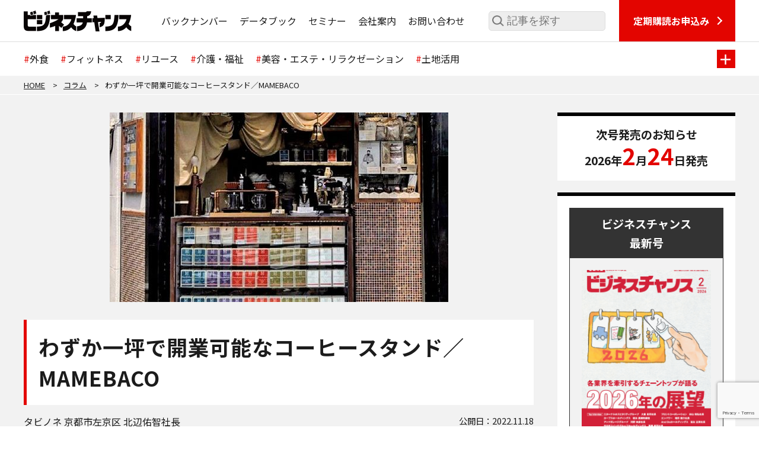

--- FILE ---
content_type: text/html; charset=UTF-8
request_url: https://www.bc01.net/post/mamebaco
body_size: 44806
content:
<!DOCTYPE html>
<html lang="ja">
<head>
<meta charset="UTF-8">
<meta name="viewport" content="width=device-width">
<meta name="format-detection" content="telephone=no" />
<link rel="shortcut icon" href="https://www.bc01.net/favicon.ico">
<link rel="apple-touch-icon" href="https://www.bc01.net/apple-touch-icon.png">
<link rel="preconnect" href="https://fonts.googleapis.com">
<link rel="preconnect" href="https://fonts.gstatic.com" crossorigin>
<link href="https://fonts.googleapis.com/css2?family=Noto+Sans+JP:wght@400;500;700;900&display=swap" rel="stylesheet"> 
<link rel="stylesheet" type="text/css" href="https://www.bc01.net/cms/wp-content/themes/bc01/assets/css/styles.css?20260201174752"  />
<script src="https://ajax.googleapis.com/ajax/libs/jquery/3.6.0/jquery.min.js"></script>
<script src="https://www.bc01.net/cms/wp-content/themes/bc01/assets/js/base.js"></script>
<script>
$(function(){
$("#tagmenuopen").click(function(){
	
	if($("#tagsubmenu").css("display")=="none"){
		$("#tagmenuopen").text("－");
	}else{
		$("#tagmenuopen").text("＋");
	}	
	
	$("#tagsubmenu").slideToggle();
});
});
</script>
<!-- Google Tag Manager -->
<script>(function(w,d,s,l,i){w[l]=w[l]||[];w[l].push({'gtm.start':
new Date().getTime(),event:'gtm.js'});var f=d.getElementsByTagName(s)[0],
j=d.createElement(s),dl=l!='dataLayer'?'&l='+l:'';j.async=true;j.src=
'https://www.googletagmanager.com/gtm.js?id='+i+dl;f.parentNode.insertBefore(j,f);
})(window,document,'script','dataLayer','GTM-WLVT4QH');</script>
<!-- End Google Tag Manager --><title>わずか一坪で開業可能なコーヒースタンド／MAMEBACO | ビジネスチャンス</title>

		<!-- All in One SEO 4.4.9.2 - aioseo.com -->
		<meta name="description" content="コーヒー豆の販売は高級住宅街との相性も抜群 コーヒー豆卸や喫茶店事業などを営むタビノネが、一坪で" />
		<meta name="robots" content="max-image-preview:large" />
		<link rel="canonical" href="https://www.bc01.net/column/mamebaco/" />
		<meta name="generator" content="All in One SEO (AIOSEO) 4.4.9.2" />
		<meta property="og:locale" content="ja_JP" />
		<meta property="og:site_name" content="ビジネスチャンス | フランチャイズ業界の専門情報誌" />
		<meta property="og:type" content="article" />
		<meta property="og:title" content="わずか一坪で開業可能なコーヒースタンド／MAMEBACO | ビジネスチャンス" />
		<meta property="og:description" content="コーヒー豆の販売は高級住宅街との相性も抜群 コーヒー豆卸や喫茶店事業などを営むタビノネが、一坪で" />
		<meta property="og:url" content="https://www.bc01.net/column/mamebaco/" />
		<meta property="article:published_time" content="2022-11-18T07:04:24+00:00" />
		<meta property="article:modified_time" content="2022-11-18T07:04:24+00:00" />
		<meta name="twitter:card" content="summary" />
		<meta name="twitter:title" content="わずか一坪で開業可能なコーヒースタンド／MAMEBACO | ビジネスチャンス" />
		<meta name="twitter:description" content="コーヒー豆の販売は高級住宅街との相性も抜群 コーヒー豆卸や喫茶店事業などを営むタビノネが、一坪で" />
		<script type="application/ld+json" class="aioseo-schema">
			{"@context":"https:\/\/schema.org","@graph":[{"@type":"BlogPosting","@id":"https:\/\/www.bc01.net\/column\/mamebaco\/#blogposting","name":"\u308f\u305a\u304b\u4e00\u576a\u3067\u958b\u696d\u53ef\u80fd\u306a\u30b3\u30fc\u30d2\u30fc\u30b9\u30bf\u30f3\u30c9\uff0fMAMEBACO | \u30d3\u30b8\u30cd\u30b9\u30c1\u30e3\u30f3\u30b9","headline":"\u308f\u305a\u304b\u4e00\u576a\u3067\u958b\u696d\u53ef\u80fd\u306a\u30b3\u30fc\u30d2\u30fc\u30b9\u30bf\u30f3\u30c9\uff0fMAMEBACO","author":{"@id":"https:\/\/www.bc01.net\/author\/bc01user\/#author"},"publisher":{"@id":"https:\/\/www.bc01.net\/#organization"},"image":{"@type":"ImageObject","url":"https:\/\/www.bc01.net\/cms\/wp-content\/uploads\/2022\/11\/mamebako-1.jpg","width":571,"height":552,"caption":"\u305f\u3070\u3053\u3092\u6a21\u3057\u305f\u30b3\u30fc\u30d2\u30fc\u8c46\u300c\u8c46\u7bb1\u300d\u3082\u8ca9\u58f2"},"datePublished":"2022-11-18T07:04:24+09:00","dateModified":"2022-11-18T07:04:24+09:00","inLanguage":"ja","mainEntityOfPage":{"@id":"https:\/\/www.bc01.net\/column\/mamebaco\/#webpage"},"isPartOf":{"@id":"https:\/\/www.bc01.net\/column\/mamebaco\/#webpage"},"articleSection":"\u30b3\u30e9\u30e0, \u30d5\u30e9\u30f3\u30c1\u30e3\u30a4\u30ba, \u6ce8\u76ee\u306e\u8a18\u4e8b, \u30b3\u30f3\u30d3\u30cb\u30fb\u5c0f\u58f2"},{"@type":"BreadcrumbList","@id":"https:\/\/www.bc01.net\/column\/mamebaco\/#breadcrumblist","itemListElement":[{"@type":"ListItem","@id":"https:\/\/www.bc01.net\/#listItem","position":1,"name":"\u5bb6","item":"https:\/\/www.bc01.net\/","nextItem":"https:\/\/www.bc01.net\/column\/#listItem"},{"@type":"ListItem","@id":"https:\/\/www.bc01.net\/column\/#listItem","position":2,"name":"\u30b3\u30e9\u30e0","item":"https:\/\/www.bc01.net\/column\/","nextItem":"https:\/\/www.bc01.net\/column\/mamebaco\/#listItem","previousItem":"https:\/\/www.bc01.net\/#listItem"},{"@type":"ListItem","@id":"https:\/\/www.bc01.net\/column\/mamebaco\/#listItem","position":3,"name":"\u308f\u305a\u304b\u4e00\u576a\u3067\u958b\u696d\u53ef\u80fd\u306a\u30b3\u30fc\u30d2\u30fc\u30b9\u30bf\u30f3\u30c9\uff0fMAMEBACO","previousItem":"https:\/\/www.bc01.net\/column\/#listItem"}]},{"@type":"Organization","@id":"https:\/\/www.bc01.net\/#organization","name":"\u30d3\u30b8\u30cd\u30b9\u30c1\u30e3\u30f3\u30b9","url":"https:\/\/www.bc01.net\/","logo":{"@type":"ImageObject","url":"https:\/\/www.bc01.net\/cms\/wp-content\/uploads\/2023\/02\/logo-b.png","@id":"https:\/\/www.bc01.net\/column\/mamebaco\/#organizationLogo","width":232,"height":112},"image":{"@id":"https:\/\/www.bc01.net\/#organizationLogo"},"contactPoint":{"@type":"ContactPoint","telephone":"+81335242060","contactType":"\u9023\u7d61\u5148"}},{"@type":"Person","@id":"https:\/\/www.bc01.net\/author\/bc01user\/#author","url":"https:\/\/www.bc01.net\/author\/bc01user\/","name":"bc01user","sameAs":["https:\/\/www.instagram.com\/fc_businesschance"]},{"@type":"WebPage","@id":"https:\/\/www.bc01.net\/column\/mamebaco\/#webpage","url":"https:\/\/www.bc01.net\/column\/mamebaco\/","name":"\u308f\u305a\u304b\u4e00\u576a\u3067\u958b\u696d\u53ef\u80fd\u306a\u30b3\u30fc\u30d2\u30fc\u30b9\u30bf\u30f3\u30c9\uff0fMAMEBACO | \u30d3\u30b8\u30cd\u30b9\u30c1\u30e3\u30f3\u30b9","description":"\u30b3\u30fc\u30d2\u30fc\u8c46\u306e\u8ca9\u58f2\u306f\u9ad8\u7d1a\u4f4f\u5b85\u8857\u3068\u306e\u76f8\u6027\u3082\u629c\u7fa4 \u30b3\u30fc\u30d2\u30fc\u8c46\u5378\u3084\u55ab\u8336\u5e97\u4e8b\u696d\u306a\u3069\u3092\u55b6\u3080\u30bf\u30d3\u30ce\u30cd\u304c\u3001\u4e00\u576a\u3067","inLanguage":"ja","isPartOf":{"@id":"https:\/\/www.bc01.net\/#website"},"breadcrumb":{"@id":"https:\/\/www.bc01.net\/column\/mamebaco\/#breadcrumblist"},"author":{"@id":"https:\/\/www.bc01.net\/author\/bc01user\/#author"},"creator":{"@id":"https:\/\/www.bc01.net\/author\/bc01user\/#author"},"image":{"@type":"ImageObject","url":"https:\/\/www.bc01.net\/cms\/wp-content\/uploads\/2022\/11\/mamebako-1.jpg","@id":"https:\/\/www.bc01.net\/column\/mamebaco\/#mainImage","width":571,"height":552,"caption":"\u305f\u3070\u3053\u3092\u6a21\u3057\u305f\u30b3\u30fc\u30d2\u30fc\u8c46\u300c\u8c46\u7bb1\u300d\u3082\u8ca9\u58f2"},"primaryImageOfPage":{"@id":"https:\/\/www.bc01.net\/column\/mamebaco\/#mainImage"},"datePublished":"2022-11-18T07:04:24+09:00","dateModified":"2022-11-18T07:04:24+09:00"},{"@type":"WebSite","@id":"https:\/\/www.bc01.net\/#website","url":"https:\/\/www.bc01.net\/","name":"\u30d3\u30b8\u30cd\u30b9\u30c1\u30e3\u30f3\u30b9","alternateName":"\u30d3\u30b8\u30cd\u30b9\u30c1\u30e3\u30f3\u30b9","description":"\u30d5\u30e9\u30f3\u30c1\u30e3\u30a4\u30ba\u696d\u754c\u306e\u5c02\u9580\u60c5\u5831\u8a8c","inLanguage":"ja","publisher":{"@id":"https:\/\/www.bc01.net\/#organization"}}]}
		</script>
		<!-- All in One SEO -->

<script type="text/javascript" id="wpp-js" src="https://www.bc01.net/cms/wp-content/plugins/wordpress-popular-posts/assets/js/wpp.min.js?ver=7.3.6" data-sampling="0" data-sampling-rate="100" data-api-url="https://www.bc01.net/wp-json/wordpress-popular-posts" data-post-id="300" data-token="baf0da64c3" data-lang="0" data-debug="0"></script>
<style id='wp-img-auto-sizes-contain-inline-css' type='text/css'>
img:is([sizes=auto i],[sizes^="auto," i]){contain-intrinsic-size:3000px 1500px}
/*# sourceURL=wp-img-auto-sizes-contain-inline-css */
</style>
<style id='wp-block-library-inline-css' type='text/css'>
:root{--wp-block-synced-color:#7a00df;--wp-block-synced-color--rgb:122,0,223;--wp-bound-block-color:var(--wp-block-synced-color);--wp-editor-canvas-background:#ddd;--wp-admin-theme-color:#007cba;--wp-admin-theme-color--rgb:0,124,186;--wp-admin-theme-color-darker-10:#006ba1;--wp-admin-theme-color-darker-10--rgb:0,107,160.5;--wp-admin-theme-color-darker-20:#005a87;--wp-admin-theme-color-darker-20--rgb:0,90,135;--wp-admin-border-width-focus:2px}@media (min-resolution:192dpi){:root{--wp-admin-border-width-focus:1.5px}}.wp-element-button{cursor:pointer}:root .has-very-light-gray-background-color{background-color:#eee}:root .has-very-dark-gray-background-color{background-color:#313131}:root .has-very-light-gray-color{color:#eee}:root .has-very-dark-gray-color{color:#313131}:root .has-vivid-green-cyan-to-vivid-cyan-blue-gradient-background{background:linear-gradient(135deg,#00d084,#0693e3)}:root .has-purple-crush-gradient-background{background:linear-gradient(135deg,#34e2e4,#4721fb 50%,#ab1dfe)}:root .has-hazy-dawn-gradient-background{background:linear-gradient(135deg,#faaca8,#dad0ec)}:root .has-subdued-olive-gradient-background{background:linear-gradient(135deg,#fafae1,#67a671)}:root .has-atomic-cream-gradient-background{background:linear-gradient(135deg,#fdd79a,#004a59)}:root .has-nightshade-gradient-background{background:linear-gradient(135deg,#330968,#31cdcf)}:root .has-midnight-gradient-background{background:linear-gradient(135deg,#020381,#2874fc)}:root{--wp--preset--font-size--normal:16px;--wp--preset--font-size--huge:42px}.has-regular-font-size{font-size:1em}.has-larger-font-size{font-size:2.625em}.has-normal-font-size{font-size:var(--wp--preset--font-size--normal)}.has-huge-font-size{font-size:var(--wp--preset--font-size--huge)}.has-text-align-center{text-align:center}.has-text-align-left{text-align:left}.has-text-align-right{text-align:right}.has-fit-text{white-space:nowrap!important}#end-resizable-editor-section{display:none}.aligncenter{clear:both}.items-justified-left{justify-content:flex-start}.items-justified-center{justify-content:center}.items-justified-right{justify-content:flex-end}.items-justified-space-between{justify-content:space-between}.screen-reader-text{border:0;clip-path:inset(50%);height:1px;margin:-1px;overflow:hidden;padding:0;position:absolute;width:1px;word-wrap:normal!important}.screen-reader-text:focus{background-color:#ddd;clip-path:none;color:#444;display:block;font-size:1em;height:auto;left:5px;line-height:normal;padding:15px 23px 14px;text-decoration:none;top:5px;width:auto;z-index:100000}html :where(.has-border-color){border-style:solid}html :where([style*=border-top-color]){border-top-style:solid}html :where([style*=border-right-color]){border-right-style:solid}html :where([style*=border-bottom-color]){border-bottom-style:solid}html :where([style*=border-left-color]){border-left-style:solid}html :where([style*=border-width]){border-style:solid}html :where([style*=border-top-width]){border-top-style:solid}html :where([style*=border-right-width]){border-right-style:solid}html :where([style*=border-bottom-width]){border-bottom-style:solid}html :where([style*=border-left-width]){border-left-style:solid}html :where(img[class*=wp-image-]){height:auto;max-width:100%}:where(figure){margin:0 0 1em}html :where(.is-position-sticky){--wp-admin--admin-bar--position-offset:var(--wp-admin--admin-bar--height,0px)}@media screen and (max-width:600px){html :where(.is-position-sticky){--wp-admin--admin-bar--position-offset:0px}}

/*# sourceURL=wp-block-library-inline-css */
</style><style id='global-styles-inline-css' type='text/css'>
:root{--wp--preset--aspect-ratio--square: 1;--wp--preset--aspect-ratio--4-3: 4/3;--wp--preset--aspect-ratio--3-4: 3/4;--wp--preset--aspect-ratio--3-2: 3/2;--wp--preset--aspect-ratio--2-3: 2/3;--wp--preset--aspect-ratio--16-9: 16/9;--wp--preset--aspect-ratio--9-16: 9/16;--wp--preset--color--black: #000000;--wp--preset--color--cyan-bluish-gray: #abb8c3;--wp--preset--color--white: #ffffff;--wp--preset--color--pale-pink: #f78da7;--wp--preset--color--vivid-red: #cf2e2e;--wp--preset--color--luminous-vivid-orange: #ff6900;--wp--preset--color--luminous-vivid-amber: #fcb900;--wp--preset--color--light-green-cyan: #7bdcb5;--wp--preset--color--vivid-green-cyan: #00d084;--wp--preset--color--pale-cyan-blue: #8ed1fc;--wp--preset--color--vivid-cyan-blue: #0693e3;--wp--preset--color--vivid-purple: #9b51e0;--wp--preset--gradient--vivid-cyan-blue-to-vivid-purple: linear-gradient(135deg,rgb(6,147,227) 0%,rgb(155,81,224) 100%);--wp--preset--gradient--light-green-cyan-to-vivid-green-cyan: linear-gradient(135deg,rgb(122,220,180) 0%,rgb(0,208,130) 100%);--wp--preset--gradient--luminous-vivid-amber-to-luminous-vivid-orange: linear-gradient(135deg,rgb(252,185,0) 0%,rgb(255,105,0) 100%);--wp--preset--gradient--luminous-vivid-orange-to-vivid-red: linear-gradient(135deg,rgb(255,105,0) 0%,rgb(207,46,46) 100%);--wp--preset--gradient--very-light-gray-to-cyan-bluish-gray: linear-gradient(135deg,rgb(238,238,238) 0%,rgb(169,184,195) 100%);--wp--preset--gradient--cool-to-warm-spectrum: linear-gradient(135deg,rgb(74,234,220) 0%,rgb(151,120,209) 20%,rgb(207,42,186) 40%,rgb(238,44,130) 60%,rgb(251,105,98) 80%,rgb(254,248,76) 100%);--wp--preset--gradient--blush-light-purple: linear-gradient(135deg,rgb(255,206,236) 0%,rgb(152,150,240) 100%);--wp--preset--gradient--blush-bordeaux: linear-gradient(135deg,rgb(254,205,165) 0%,rgb(254,45,45) 50%,rgb(107,0,62) 100%);--wp--preset--gradient--luminous-dusk: linear-gradient(135deg,rgb(255,203,112) 0%,rgb(199,81,192) 50%,rgb(65,88,208) 100%);--wp--preset--gradient--pale-ocean: linear-gradient(135deg,rgb(255,245,203) 0%,rgb(182,227,212) 50%,rgb(51,167,181) 100%);--wp--preset--gradient--electric-grass: linear-gradient(135deg,rgb(202,248,128) 0%,rgb(113,206,126) 100%);--wp--preset--gradient--midnight: linear-gradient(135deg,rgb(2,3,129) 0%,rgb(40,116,252) 100%);--wp--preset--font-size--small: 13px;--wp--preset--font-size--medium: 20px;--wp--preset--font-size--large: 36px;--wp--preset--font-size--x-large: 42px;--wp--preset--spacing--20: 0.44rem;--wp--preset--spacing--30: 0.67rem;--wp--preset--spacing--40: 1rem;--wp--preset--spacing--50: 1.5rem;--wp--preset--spacing--60: 2.25rem;--wp--preset--spacing--70: 3.38rem;--wp--preset--spacing--80: 5.06rem;--wp--preset--shadow--natural: 6px 6px 9px rgba(0, 0, 0, 0.2);--wp--preset--shadow--deep: 12px 12px 50px rgba(0, 0, 0, 0.4);--wp--preset--shadow--sharp: 6px 6px 0px rgba(0, 0, 0, 0.2);--wp--preset--shadow--outlined: 6px 6px 0px -3px rgb(255, 255, 255), 6px 6px rgb(0, 0, 0);--wp--preset--shadow--crisp: 6px 6px 0px rgb(0, 0, 0);}:where(.is-layout-flex){gap: 0.5em;}:where(.is-layout-grid){gap: 0.5em;}body .is-layout-flex{display: flex;}.is-layout-flex{flex-wrap: wrap;align-items: center;}.is-layout-flex > :is(*, div){margin: 0;}body .is-layout-grid{display: grid;}.is-layout-grid > :is(*, div){margin: 0;}:where(.wp-block-columns.is-layout-flex){gap: 2em;}:where(.wp-block-columns.is-layout-grid){gap: 2em;}:where(.wp-block-post-template.is-layout-flex){gap: 1.25em;}:where(.wp-block-post-template.is-layout-grid){gap: 1.25em;}.has-black-color{color: var(--wp--preset--color--black) !important;}.has-cyan-bluish-gray-color{color: var(--wp--preset--color--cyan-bluish-gray) !important;}.has-white-color{color: var(--wp--preset--color--white) !important;}.has-pale-pink-color{color: var(--wp--preset--color--pale-pink) !important;}.has-vivid-red-color{color: var(--wp--preset--color--vivid-red) !important;}.has-luminous-vivid-orange-color{color: var(--wp--preset--color--luminous-vivid-orange) !important;}.has-luminous-vivid-amber-color{color: var(--wp--preset--color--luminous-vivid-amber) !important;}.has-light-green-cyan-color{color: var(--wp--preset--color--light-green-cyan) !important;}.has-vivid-green-cyan-color{color: var(--wp--preset--color--vivid-green-cyan) !important;}.has-pale-cyan-blue-color{color: var(--wp--preset--color--pale-cyan-blue) !important;}.has-vivid-cyan-blue-color{color: var(--wp--preset--color--vivid-cyan-blue) !important;}.has-vivid-purple-color{color: var(--wp--preset--color--vivid-purple) !important;}.has-black-background-color{background-color: var(--wp--preset--color--black) !important;}.has-cyan-bluish-gray-background-color{background-color: var(--wp--preset--color--cyan-bluish-gray) !important;}.has-white-background-color{background-color: var(--wp--preset--color--white) !important;}.has-pale-pink-background-color{background-color: var(--wp--preset--color--pale-pink) !important;}.has-vivid-red-background-color{background-color: var(--wp--preset--color--vivid-red) !important;}.has-luminous-vivid-orange-background-color{background-color: var(--wp--preset--color--luminous-vivid-orange) !important;}.has-luminous-vivid-amber-background-color{background-color: var(--wp--preset--color--luminous-vivid-amber) !important;}.has-light-green-cyan-background-color{background-color: var(--wp--preset--color--light-green-cyan) !important;}.has-vivid-green-cyan-background-color{background-color: var(--wp--preset--color--vivid-green-cyan) !important;}.has-pale-cyan-blue-background-color{background-color: var(--wp--preset--color--pale-cyan-blue) !important;}.has-vivid-cyan-blue-background-color{background-color: var(--wp--preset--color--vivid-cyan-blue) !important;}.has-vivid-purple-background-color{background-color: var(--wp--preset--color--vivid-purple) !important;}.has-black-border-color{border-color: var(--wp--preset--color--black) !important;}.has-cyan-bluish-gray-border-color{border-color: var(--wp--preset--color--cyan-bluish-gray) !important;}.has-white-border-color{border-color: var(--wp--preset--color--white) !important;}.has-pale-pink-border-color{border-color: var(--wp--preset--color--pale-pink) !important;}.has-vivid-red-border-color{border-color: var(--wp--preset--color--vivid-red) !important;}.has-luminous-vivid-orange-border-color{border-color: var(--wp--preset--color--luminous-vivid-orange) !important;}.has-luminous-vivid-amber-border-color{border-color: var(--wp--preset--color--luminous-vivid-amber) !important;}.has-light-green-cyan-border-color{border-color: var(--wp--preset--color--light-green-cyan) !important;}.has-vivid-green-cyan-border-color{border-color: var(--wp--preset--color--vivid-green-cyan) !important;}.has-pale-cyan-blue-border-color{border-color: var(--wp--preset--color--pale-cyan-blue) !important;}.has-vivid-cyan-blue-border-color{border-color: var(--wp--preset--color--vivid-cyan-blue) !important;}.has-vivid-purple-border-color{border-color: var(--wp--preset--color--vivid-purple) !important;}.has-vivid-cyan-blue-to-vivid-purple-gradient-background{background: var(--wp--preset--gradient--vivid-cyan-blue-to-vivid-purple) !important;}.has-light-green-cyan-to-vivid-green-cyan-gradient-background{background: var(--wp--preset--gradient--light-green-cyan-to-vivid-green-cyan) !important;}.has-luminous-vivid-amber-to-luminous-vivid-orange-gradient-background{background: var(--wp--preset--gradient--luminous-vivid-amber-to-luminous-vivid-orange) !important;}.has-luminous-vivid-orange-to-vivid-red-gradient-background{background: var(--wp--preset--gradient--luminous-vivid-orange-to-vivid-red) !important;}.has-very-light-gray-to-cyan-bluish-gray-gradient-background{background: var(--wp--preset--gradient--very-light-gray-to-cyan-bluish-gray) !important;}.has-cool-to-warm-spectrum-gradient-background{background: var(--wp--preset--gradient--cool-to-warm-spectrum) !important;}.has-blush-light-purple-gradient-background{background: var(--wp--preset--gradient--blush-light-purple) !important;}.has-blush-bordeaux-gradient-background{background: var(--wp--preset--gradient--blush-bordeaux) !important;}.has-luminous-dusk-gradient-background{background: var(--wp--preset--gradient--luminous-dusk) !important;}.has-pale-ocean-gradient-background{background: var(--wp--preset--gradient--pale-ocean) !important;}.has-electric-grass-gradient-background{background: var(--wp--preset--gradient--electric-grass) !important;}.has-midnight-gradient-background{background: var(--wp--preset--gradient--midnight) !important;}.has-small-font-size{font-size: var(--wp--preset--font-size--small) !important;}.has-medium-font-size{font-size: var(--wp--preset--font-size--medium) !important;}.has-large-font-size{font-size: var(--wp--preset--font-size--large) !important;}.has-x-large-font-size{font-size: var(--wp--preset--font-size--x-large) !important;}
/*# sourceURL=global-styles-inline-css */
</style>

<style id='classic-theme-styles-inline-css' type='text/css'>
/*! This file is auto-generated */
.wp-block-button__link{color:#fff;background-color:#32373c;border-radius:9999px;box-shadow:none;text-decoration:none;padding:calc(.667em + 2px) calc(1.333em + 2px);font-size:1.125em}.wp-block-file__button{background:#32373c;color:#fff;text-decoration:none}
/*# sourceURL=/wp-includes/css/classic-themes.min.css */
</style>
<link rel='stylesheet' id='contact-form-7-css' href='https://www.bc01.net/cms/wp-content/plugins/contact-form-7/includes/css/styles.css?ver=5.8.2' type='text/css' media='all' />
<link rel='stylesheet' id='toc-screen-css' href='https://www.bc01.net/cms/wp-content/plugins/table-of-contents-plus/screen.min.css?ver=2411.1' type='text/css' media='all' />
<style id='toc-screen-inline-css' type='text/css'>
div#toc_container {width: 800px;}
/*# sourceURL=toc-screen-inline-css */
</style>
<link rel='stylesheet' id='wordpress-popular-posts-css-css' href='https://www.bc01.net/cms/wp-content/plugins/wordpress-popular-posts/assets/css/wpp.css?ver=7.3.6' type='text/css' media='all' />
<link rel='stylesheet' id='taxopress-frontend-css-css' href='https://www.bc01.net/cms/wp-content/plugins/simple-tags/assets/frontend/css/frontend.css?ver=3.44.0' type='text/css' media='all' />
<script type="text/javascript" src="https://www.bc01.net/cms/wp-includes/js/jquery/jquery.min.js?ver=3.7.1" id="jquery-core-js"></script>
<script type="text/javascript" src="https://www.bc01.net/cms/wp-includes/js/jquery/jquery-migrate.min.js?ver=3.4.1" id="jquery-migrate-js"></script>
<script type="text/javascript" src="https://www.bc01.net/cms/wp-content/plugins/simple-tags/assets/frontend/js/frontend.js?ver=3.44.0" id="taxopress-frontend-js-js"></script>
<link rel='shortlink' href='https://www.bc01.net/?p=300' />
            <style id="wpp-loading-animation-styles">@-webkit-keyframes bgslide{from{background-position-x:0}to{background-position-x:-200%}}@keyframes bgslide{from{background-position-x:0}to{background-position-x:-200%}}.wpp-widget-block-placeholder,.wpp-shortcode-placeholder{margin:0 auto;width:60px;height:3px;background:#dd3737;background:linear-gradient(90deg,#dd3737 0%,#571313 10%,#dd3737 100%);background-size:200% auto;border-radius:3px;-webkit-animation:bgslide 1s infinite linear;animation:bgslide 1s infinite linear}</style>
            </head>
<body>
<!-- Google Tag Manager (noscript) -->
<noscript><iframe src="https://www.googletagmanager.com/ns.html?id=GTM-WLVT4QH"
height="0" width="0" style="display:none;visibility:hidden"></iframe></noscript>
<!-- End Google Tag Manager (noscript) -->

<header>

<div id="spheader">
<div class="menu-btn">
<p><a href="javascript:void(0);" id="sp-open"><img src="https://www.bc01.net/cms/wp-content/themes/bc01/assets/img/smp-menu.png" alt=""></a></p>
</div>

<div id="sp-menu">
<div class="menu-box">
<div class="menu-close">
<p><a href="javascript:void(0);" id="sp-close"><img src="https://www.bc01.net/cms/wp-content/themes/bc01/assets/img/smp-menu-close.png" alt=""></a></p>
</div>
<div class="menu-disp">
<div class="menu-disp-inner">
<div class="hsearch">
<form role="search" method="get" id="searchform" class="searchform" action="https://www.bc01.net/">
<p><input type="text" value="" name="s" id="s" placeholder="記事を探す" /></p>
</form>
</div>

<div class="tagmenu">
<h6><img src="https://www.bc01.net/cms/wp-content/themes/bc01/assets/img/ic7.png" alt="">人気のタグから探す</h6>
<ul class="taglist">
<li><a href="https://www.bc01.net/tag/%e5%a4%96%e9%a3%9f/">外食</a></li>
<li><a href="https://www.bc01.net/tag/%e3%83%95%e3%82%a3%e3%83%83%e3%83%88%e3%83%8d%e3%82%b9/">フィットネス</a></li>
<li><a href="https://www.bc01.net/tag/%e3%83%aa%e3%83%a6%e3%83%bc%e3%82%b9/">リユース</a></li>
<li><a href="https://www.bc01.net/tag/%e4%bb%8b%e8%ad%b7%e3%83%bb%e7%a6%8f%e7%a5%89/">介護・福祉</a></li>
<li><a href="https://www.bc01.net/tag/%e7%be%8e%e5%ae%b9%e3%83%bb%e3%82%a8%e3%82%b9%e3%83%86%e3%83%bb%e3%83%aa%e3%83%a9%e3%82%af%e3%82%bc%e3%83%bc%e3%82%b7%e3%83%a7%e3%83%b3/">美容・エステ・リラクゼーション</a></li>
<li><a href="https://www.bc01.net/tag/%e5%9c%9f%e5%9c%b0%e6%b4%bb%e7%94%a8/">土地活用</a></li>
</ul>
</div>

<div class="entry">
<a href="https://www.bc01.net/inq-book/">定期購読お申込み</a>
</div>

<div class="sub-menu">
<ul class="hmenu">
<li><a href="https://www.bc01.net/back-number/">バックナンバー</a></li>
<li><a href="https://www.bc01.net/fc-databook/">データブック</a></li>
<li><a href="https://www.bc01.net/seminar/">セミナー</a></li>
<li><a href="https://www.bc01.net/company/">会社案内</a></li>
<li><a href="https://www.bc01.net/inq/">お問い合わせ</a></li>
</ul>
</div>

</div>
</div>
</div>
</div>

</div>


<div class="mf" id="header">
<div class="mf-frame">
<div class="mf-inner">
<p class="hlogo"><a href="https://www.bc01.net"><img src="https://www.bc01.net/cms/wp-content/themes/bc01/assets/img/logo-b.png" alt=""></a></p>
<ul class="hmenu">
<li><a href="https://www.bc01.net/back-number/">バックナンバー</a></li>
<li><a href="https://www.bc01.net/fc-databook/">データブック</a></li>
<li><a href="https://www.bc01.net/seminar/">セミナー</a></li>
<li><a href="https://www.bc01.net/company/">会社案内</a></li>
<li><a href="https://www.bc01.net/inq/">お問い合わせ</a></li>
</ul>
<div class="hsearch">
<form role="search" method="get" id="searchform" class="searchform" action="https://www.bc01.net/">
<p><input type="text" value="" name="s" id="s" placeholder="記事を探す" /></p>
</form>
</div>
<div class="entry">
<a href="https://www.bc01.net/inq-book/">定期購読お申込み</a>
</div>

<!--/mf-inner--></div>
<!--/mf-frame--></div>
<!--/mf--></div>

<div class="mf" id="tagheader">
<div class="mf-frame">
<div class="mf-inner">

<div class="tagmenu" id="tagmenu">

<ul class="taglist">
<li><a href="https://www.bc01.net/tag/%e5%a4%96%e9%a3%9f/">外食</a></li>
<li><a href="https://www.bc01.net/tag/%e3%83%95%e3%82%a3%e3%83%83%e3%83%88%e3%83%8d%e3%82%b9/">フィットネス</a></li>
<li><a href="https://www.bc01.net/tag/%e3%83%aa%e3%83%a6%e3%83%bc%e3%82%b9/">リユース</a></li>
<li><a href="https://www.bc01.net/tag/%e4%bb%8b%e8%ad%b7%e3%83%bb%e7%a6%8f%e7%a5%89/">介護・福祉</a></li>
<li><a href="https://www.bc01.net/tag/%e7%be%8e%e5%ae%b9%e3%83%bb%e3%82%a8%e3%82%b9%e3%83%86%e3%83%bb%e3%83%aa%e3%83%a9%e3%82%af%e3%82%bc%e3%83%bc%e3%82%b7%e3%83%a7%e3%83%b3/">美容・エステ・リラクゼーション</a></li>
<li><a href="https://www.bc01.net/tag/%e5%9c%9f%e5%9c%b0%e6%b4%bb%e7%94%a8/">土地活用</a></li>
</ul>

<p id="tagmenuopen">＋</p>

</div>

<div class="tagmenu" id="tagsubmenu">

<p>タグ一覧</p>

<ul class="taglist">
<li><a href="https://www.bc01.net/tag/%e3%83%8b%e3%83%a5%e3%83%bc%e3%83%a8%e3%83%bc%e3%82%affc%e8%a6%96%e5%af%9f%e3%83%84%e3%82%a2%e3%83%bc/">ニューヨークFC視察ツアー</a></li>
<li><a href="https://www.bc01.net/tag/%e3%83%95%e3%83%a9%e3%83%b3%e3%83%81%e3%83%a3%e3%82%a4%e3%82%ba%e5%b8%82%e5%a0%b4%e3%83%87%e3%83%bc%e3%82%bf%e3%83%96%e3%83%83%e3%82%af/">フランチャイズ市場データブック</a></li>
<li><a href="https://www.bc01.net/tag/%e5%9c%9f%e5%9c%b0%e6%b4%bb%e7%94%a8/">土地活用</a></li>
<li><a href="https://www.bc01.net/tag/fc%e6%9c%ac%e9%83%a8%e6%a7%8b%e7%af%89/">FC本部構築</a></li>
</ul>

</div>

<!--/mf-inner--></div>
<!--/mf-frame--></div>
<!--/mf--></div>

</header>
<main>

<div class="mf" id="pankuzu">
<div class="mf-frame">
<div class="mf-inner">
<ul itemscope itemtype="https://schema.org/BreadcrumbList">
<li itemprop="itemListElement" itemscope itemtype="https://schema.org/ListItem"> <a itemtype="https://schema.org/Thing" itemprop="item" href="https://www.bc01.net"><span itemprop="name">HOME</span></a>
<meta itemprop="position" content="1" />
</li>
<li itemprop="itemListElement" itemscope itemtype="https://schema.org/ListItem"> <a itemtype="https://schema.org/Thing" itemprop="item" href="https://www.bc01.net/column/"><span itemprop="name">コラム</span></a>
<meta itemprop="position" content="2" />
</li>
<li itemprop="itemListElement" itemscope itemtype="https://schema.org/ListItem"> <span itemprop="name"> 
わずか一坪で開業可能なコーヒースタンド／MAMEBACO</span>
<meta itemprop="position" content="3" />
</li>
</ul><!--/mf-inner--></div>
<!--/mf-frame--></div>
<!--/mf--></div>


<div class="mf" id="contents">
<div class="mf-frame">
<div class="mf-inner">

<div class="frame" id="main">
<div class="frame-inner">

<div class="entry">



<div class="ibox">
<img src="https://www.bc01.net/cms/wp-content/uploads/2022/11/mamebako-1-571x320.jpg">
</div>

<h1 class="page-title">わずか一坪で開業可能なコーヒースタンド／MAMEBACO</h1>

<div class="add-info">
<p>タビノネ  京都市左京区  北辺佑智社長</p>
<div class="pubdate">
<p>公開日：2022.11.18</p>
<p>最終更新日：2022.11.18</p>
</div>
</div>

<ul class="entry-tags">
<li>#<a href="https://www.bc01.net/tag/%e3%83%95%e3%83%a9%e3%83%b3%e3%83%81%e3%83%a3%e3%82%a4%e3%82%ba/">フランチャイズ</a></li><li>#<a href="https://www.bc01.net/tag/%e6%b3%a8%e7%9b%ae%e3%81%ae%e8%a8%98%e4%ba%8b/">注目の記事</a></li><li>#<a href="https://www.bc01.net/tag/%e3%82%b3%e3%83%b3%e3%83%93%e3%83%8b%e3%83%bb%e5%b0%8f%e5%a3%b2/">コンビニ・小売</a></li></ul>



<p class="fs-min">※以下はビジネスチャンス2022 年10月号から抜粋した記事で、内容は取材時の情報です。</p>



<div class="cf content">
<p>&nbsp;</p>
<h2>コーヒー豆の販売は高級住宅街との相性も抜群</h2>
<p><img fetchpriority="high" decoding="async" width="232" height="300" class="size-medium wp-image-302 aligncenter" src="https://www.bc01.net/cms/wp-content/uploads/2022/11/mamebako-2-232x300.jpg" alt="" srcset="https://www.bc01.net/cms/wp-content/uploads/2022/11/mamebako-2-232x300.jpg 232w, https://www.bc01.net/cms/wp-content/uploads/2022/11/mamebako-2.jpg 375w" sizes="(max-width: 232px) 100vw, 232px" /></p>
<p>コーヒー豆卸や喫茶店事業などを営むタビノネが、一坪で開業できるコーヒースタンド「MAMEBACO」のFC募集を今年5月に開始した。同店で提供するスペシャリティコーヒーは、同社が生産地を開拓し、独自ルートで仕入れた糖度20度以上のコーヒー豆を使用。店頭ではドリンクのほか、オリジナルのコーヒー豆も販売する。</p>
<p>&nbsp;</p>
<p>ＭＡＭＥＢＡＣＯが取り扱うのは、スペシャリティコーヒーの中でもハイグレードとされる糖度20度以上のコーヒー豆だ。提供価格は５００〜６５０円と高めだが、完成度の高いコーヒーがテイクアウトで手軽に飲めるとあって評判だ。また、ハンドドリップやラテアートなど出来上がりまでの工程が見られることもあり、Ｇｏｏｇｌｅ内評価で星４・８と、京都のコーヒーショップで３位の評価を得ている。</p>
<p>&nbsp;</p>
<p>運営会社であるタビノネは２０１７年開業のフェアトレード専門店で、フェアトレードのコーヒー豆を卸している。しかし、直営１店舗だけではフェアトレードコーヒーのマーケットを広げるのに限界があった。自社のコーヒー豆を使用し、なおかつ、多くの人に楽しんでもらえるツールを模索する中、北辺佑智社長は、たばこ屋が街のコミュニティをつくる機能を果たしていたことに気づいた。日常に特別を添える存在として、コーヒーもたばこと共通する部分があると確信した北辺社長は、街に馴染みやすい一坪のコーヒースタンド「ＭＡＭＥＢＡＣＯ」を２０１９年に創業した。現在同店は直営１店、ＦＣ３店で展開する。一坪で開業できることから所有物件はもちろん、既存業態との併設出店も可能。これまで、たばこ屋やアイスクリーム屋が同店の導入を決めている。</p>
<h3>利益率40％超えも</h3>
<p>初期投資は、施工費３５０万円と採用広告・人件費10万円、研修費が30万円と、トータル３９０万円からだ。加盟金とロイヤリティは発生しない。買い物帰りでドリンク需要が見込まれる生活導線上や、豆のリピート購入が期待できる高級住宅街での出店を推奨している。収益モデルはドリンク１杯６００円で月に１２００杯販売した場合、月商は95万円（うち25万円はコーヒー豆や菓子などの物販売上）だ。原価は22万円、広告分担費は５万円、そのほか家賃や人件費などを差し引くと利益率は22％だ。オーナーが店頭に立つ場合、利益率が40％を超える事例もある。</p>
<p>&nbsp;</p>
<p>10日間の研修では、同社のバリスタインストラクターがハンドドリップやエスプレッソマシンの使い方、ラテアートなどコーヒーに関するスキルを指導する。収益を上げるには、コーヒー豆の定期購入者などの獲得が重要であることから、コーヒーの知識を交えたトーク術の指導にも力を入れている。その結果、同店のリピート率はドリンクで20％、コーヒー豆で80％となっている。</p>
<p>&nbsp;</p>
<p>オープン前はポスティングを実施するほか、インフルエンサー・プレスリリースによる話題作りを行う。オープン後も継続して集客できるよう、同社がＳＮＳの活用法についてサポートする。現在同社は、店内に席を置く純喫茶モデル（ｍａｍｅｂａｃｏ＋）を開発しており、すでに全国から問い合わせがあるという。</p>
<p>&nbsp;</p></div>







</div>

</div>
</div>




<div class="cfbox-sp">
<div class="cfbox-sp-frame">
<div class="cfbox-sp-inner">

<div class="ctext">
<h6>次なる成長を目指す<br>すべての経営者を応援する<br>
<strong>フランチャイズ業界の専門情報誌</strong></h6>

<p><img src="https://www.bc01.net/cms/wp-content/themes/bc01/assets/img/logo-cf.png" alt=""></p>

<p>フランチャイズ業界唯一の専門情報誌として、毎号さまざまな切り口をもとに新興本部から大手本部までをフォーカス。またFCを自社の新たな経営戦略として位置付け、中長期的な経営を目指す経営層に向け、メガフランチャイジーの情報も提供しています。</p>

</div>
<div class="cimg">
<img src="https://www.bc01.net/cms/wp-content/uploads/2025/08/10月号表紙-スクショ-250x330.png">
</div>

<div class="">
<p class="btn"><a href="https://www.bc01.net/inq-book/">定期購読お申し込みはこちら</a></p>
</div>

</div>
</div>
</div>




<div class="frame" id="side">
<div class="frame-inner">

<div id="next">
<p>次号発売のお知らせ</p>
<p>2026年<span>2</span>月<span>24</span>日発売</p>
</div>

<div id="books">
<div class="inner">

<div class="book-new">
<h6>ビジネスチャンス<br>最新号</h6>

<div class="inner">
<dl class="bookdate">
<dt><a href="https://www.bc01.net/back-number/2026%e5%b9%b42%e6%9c%88%e5%8f%b7/"><img src="https://www.bc01.net/cms/wp-content/uploads/2025/12/スクリーンショット-2025-12-11-124226-1-220x290.png"></a></dt>
<dd>2026年2月号<br><span>12月22日発売</span></dd>
</dl>
<dl class="bookinfo">
<dt>特<br>集</dt>
<dd>チェーントップが語る2026年の展望</dd>
</dl>
</div>
<p class="more-btn"><a href="https://www.bc01.net/back-number/2026%e5%b9%b42%e6%9c%88%e5%8f%b7/">詳細はこちら</a></p>
</div>

<p class="buy-btn"><a href="https://www.bc01.net/inq-book/">定期購読お申込み</a></p>


<div class="book-old">
<a href="https://www.bc01.net/back-number/2025%e5%b9%b412%e6%9c%88%e5%8f%b7/">
<div class="cimg"><img src="https://www.bc01.net/cms/wp-content/uploads/2025/10/12月号表紙-スクショ-1-220x290.png"></div>
<div class="ctext">
<p>2025年12月号<br><span>10月21日発売</span></p>
<dl class="bookinfo">
<dt>特<br>集</dt>
<dd>就労系FCの可能性</dd>
</dl>
</div>
</a>
</div>
<div class="book-old">
<a href="https://www.bc01.net/back-number/2025%e5%b9%b410%e6%9c%88%e5%8f%b7/">
<div class="cimg"><img src="https://www.bc01.net/cms/wp-content/uploads/2025/08/10月号表紙-スクショ-220x290.png"></div>
<div class="ctext">
<p>2025年10月号<br><span>8月22日発売</span></p>
<dl class="bookinfo">
<dt>特<br>集</dt>
<dd>FC本部勢力拡大</dd>
</dl>
</div>
</a>
</div>
</div>
</div>


<div id="ranking">
<h6>記事アクセスランキング</h6>
<div class="inner">

<div class="wpp-shortcode"><script type="application/json" data-id="wpp-shortcode-inline-js">{"title":"","limit":"5","offset":0,"range":"all","time_quantity":24,"time_unit":"hour","freshness":false,"order_by":"views","post_type":"post","pid":"","exclude":"","cat":"","taxonomy":"category","term_id":"","author":"","shorten_title":{"active":false,"length":0,"words":false},"post-excerpt":{"active":false,"length":0,"keep_format":false,"words":false},"thumbnail":{"active":true,"build":"manual","width":"100","height":"100"},"rating":false,"stats_tag":{"comment_count":false,"views":"1","author":false,"date":{"active":false,"format":"F j, Y"},"category":false,"taxonomy":{"active":false,"name":"category"}},"markup":{"custom_html":true,"wpp-start":"&lt;ul&gt;","wpp-end":"&lt;\/ul&gt;","title-start":"<h2>","title-end":"<\/h2>","post-html":"&lt;li&gt;&lt;a href=&quot;{url}&quot;&gt;{text_title}&lt;\/a&gt;&lt;\/li&gt;"},"theme":{"name":""}}</script><div class="wpp-shortcode-placeholder"></div></div>
</div>
</div>

<div id="side-pr-banner">

<ul>
<li><a href="https://league-jp.com/service/lbc-support-lp/"><img src="https://www.bc01.net/cms/wp-content/uploads/2025/12/20251208114509.jpeg" ></a></li>
<li><a href="https://businesschance.actibookone.com/"><img src="https://www.bc01.net/cms/wp-content/uploads/2023/10/BCActibookバナー.jpg" ></a></li>
<li><a href="https://www.bc01.net/article/topranking_202410_1_90/"><img src="https://www.bc01.net/cms/wp-content/uploads/2025/10/main_202410_01.jpg" ></a></li>
<li><a href="https://www.bc01.net/fc-databook/"><img src="https://www.bc01.net/cms/wp-content/uploads/2025/08/データブック2025-バナー-1.png" ></a></li>
<li><a href="https://www.bc01.net/column/franchiseeselection/"><img src="https://www.bc01.net/cms/wp-content/uploads/2025/12/加盟店インタビュー.png" ></a></li>
<li><a href="https://tochikatsu-fair.com/"><img src="https://www.bc01.net/cms/wp-content/uploads/2025/04/テナント土地活用展ロゴ_2025年-1-1.jpg" ></a></li>
<li><a href="https://www.fc-kaigi.com/"><img src="https://www.bc01.net/cms/wp-content/uploads/2025/07/FC会議ロゴ-スクショ.png" ></a></li>
<li><a href=""></a></li>
<li><a href=""></a></li>
<li><a href=""></a></li>
<li><a href=""></a></li>
<li><a href=""></a></li>
<li><a href=""></a></li>
<li><a href=""></a></li>
<li><a href=""></a></li>
<li><a href=""></a></li>
<li><a href=""></a></li>
<li><a href=""></a></li>
<li><a href=""></a></li>
</ul>

</div>


</div>
</div>


<!--/mf-inner--></div>


<div class="cfbox">
<div class="cfbox-frame">
<div class="cfbox-inner">

<div class="ctext">
<h6>次なる成長を担うすべての起業家を応援する<br>
<strong>起業＆新規事業の専門情報誌</strong></h6>

<p><img src="https://www.bc01.net/cms/wp-content/themes/bc01/assets/img/logo-cf.png" alt=""></p>

<p>“起業のヒント” が毎号充実！ “ビジネスチャンス” の宝庫です。<br>
すぐにでも役立つ独業・開業・転業・副業サポートの雑誌です。<br>
資金をかけずに始められる新しいビジネスの紹介、FC、経営・会社運営のノウハウなど、多くの経営者からの“起業のヒント”が毎号充実。</p>

<p class="btn"><a href="https://www.bc01.net/inq-book/">定期購読お申し込みはこちら</a></p>

</div>
<div class="cimg">
<img src="https://www.bc01.net/cms/wp-content/uploads/2025/08/10月号表紙-スクショ-250x330.png">
</div>

</div>
</div>
</div>



<!--/mf-frame--></div>
<!--/mf--></div>

</main>

<footer>
<div class="mf" id="footer">
<div class="mf-frame">
<div class="mf-inner">

<p><a href="https://www.bc01.net"><img src="https://www.bc01.net/cms/wp-content/themes/bc01/assets/img/logo-w.png" alt=""></a></p>

<ul class="snslink">
<li><a href="https://www.facebook.com/bc01.net/" target="_blank"><img src="https://www.bc01.net/cms/wp-content/themes/bc01/assets/img/ic-fb.png" alt=""></a></li>
<li><a href="https://www.instagram.com/fc_businesschance/?hl=ja" target="_blank"><img src="https://www.bc01.net/cms/wp-content/themes/bc01/assets/img/ic-ig.png" alt=""></a></li>
</ul>

<ul class="menulink">
<li><a href="https://www.bc01.net/company/">会社案内</a></li>
<li><a href="https://www.bc01.net/privacy-policy/">プライバシーポリシー</a></li>
<li><a href="https://www.bc01.net/inq/">お問い合わせ</a></li>
</ul>

<!--/mf-inner--></div>
<!--/mf-frame--></div>
<!--/mf--></div>
</footer>

<p id="pagetop">▲</p><script type="speculationrules">
{"prefetch":[{"source":"document","where":{"and":[{"href_matches":"/*"},{"not":{"href_matches":["/cms/wp-*.php","/cms/wp-admin/*","/cms/wp-content/uploads/*","/cms/wp-content/*","/cms/wp-content/plugins/*","/cms/wp-content/themes/bc01/*","/*\\?(.+)"]}},{"not":{"selector_matches":"a[rel~=\"nofollow\"]"}},{"not":{"selector_matches":".no-prefetch, .no-prefetch a"}}]},"eagerness":"conservative"}]}
</script>
<script>
document.addEventListener( 'wpcf7mailsent', function ( event ) {
    gtag( 'event', 'wpcf7_submission', {
        'event_category': event.detail.contactFormId,
        'event_label': event.detail.unitTag
    } );
}, false );
</script>
<script type="text/javascript" src="https://www.bc01.net/cms/wp-content/plugins/contact-form-7/includes/swv/js/index.js?ver=5.8.2" id="swv-js"></script>
<script type="text/javascript" id="contact-form-7-js-extra">
/* <![CDATA[ */
var wpcf7 = {"api":{"root":"https://www.bc01.net/wp-json/","namespace":"contact-form-7/v1"}};
//# sourceURL=contact-form-7-js-extra
/* ]]> */
</script>
<script type="text/javascript" src="https://www.bc01.net/cms/wp-content/plugins/contact-form-7/includes/js/index.js?ver=5.8.2" id="contact-form-7-js"></script>
<script type="text/javascript" id="toc-front-js-extra">
/* <![CDATA[ */
var tocplus = {"visibility_show":"\u958b\u304f","visibility_hide":"\u9589\u3058\u308b","width":"800px"};
//# sourceURL=toc-front-js-extra
/* ]]> */
</script>
<script type="text/javascript" src="https://www.bc01.net/cms/wp-content/plugins/table-of-contents-plus/front.min.js?ver=2411.1" id="toc-front-js"></script>
<script type="text/javascript" src="https://www.google.com/recaptcha/api.js?render=6LfTkLwiAAAAAN_-2oMnlIxNLqREd7-1d-nHRh8w&amp;ver=3.0" id="google-recaptcha-js"></script>
<script type="text/javascript" src="https://www.bc01.net/cms/wp-includes/js/dist/vendor/wp-polyfill.min.js?ver=3.15.0" id="wp-polyfill-js"></script>
<script type="text/javascript" id="wpcf7-recaptcha-js-extra">
/* <![CDATA[ */
var wpcf7_recaptcha = {"sitekey":"6LfTkLwiAAAAAN_-2oMnlIxNLqREd7-1d-nHRh8w","actions":{"homepage":"homepage","contactform":"contactform"}};
//# sourceURL=wpcf7-recaptcha-js-extra
/* ]]> */
</script>
<script type="text/javascript" src="https://www.bc01.net/cms/wp-content/plugins/contact-form-7/modules/recaptcha/index.js?ver=5.8.2" id="wpcf7-recaptcha-js"></script>
</body>
</html>

--- FILE ---
content_type: text/html; charset=utf-8
request_url: https://www.google.com/recaptcha/api2/anchor?ar=1&k=6LfTkLwiAAAAAN_-2oMnlIxNLqREd7-1d-nHRh8w&co=aHR0cHM6Ly93d3cuYmMwMS5uZXQ6NDQz&hl=en&v=N67nZn4AqZkNcbeMu4prBgzg&size=invisible&anchor-ms=20000&execute-ms=30000&cb=4uyeu19p0dci
body_size: 48838
content:
<!DOCTYPE HTML><html dir="ltr" lang="en"><head><meta http-equiv="Content-Type" content="text/html; charset=UTF-8">
<meta http-equiv="X-UA-Compatible" content="IE=edge">
<title>reCAPTCHA</title>
<style type="text/css">
/* cyrillic-ext */
@font-face {
  font-family: 'Roboto';
  font-style: normal;
  font-weight: 400;
  font-stretch: 100%;
  src: url(//fonts.gstatic.com/s/roboto/v48/KFO7CnqEu92Fr1ME7kSn66aGLdTylUAMa3GUBHMdazTgWw.woff2) format('woff2');
  unicode-range: U+0460-052F, U+1C80-1C8A, U+20B4, U+2DE0-2DFF, U+A640-A69F, U+FE2E-FE2F;
}
/* cyrillic */
@font-face {
  font-family: 'Roboto';
  font-style: normal;
  font-weight: 400;
  font-stretch: 100%;
  src: url(//fonts.gstatic.com/s/roboto/v48/KFO7CnqEu92Fr1ME7kSn66aGLdTylUAMa3iUBHMdazTgWw.woff2) format('woff2');
  unicode-range: U+0301, U+0400-045F, U+0490-0491, U+04B0-04B1, U+2116;
}
/* greek-ext */
@font-face {
  font-family: 'Roboto';
  font-style: normal;
  font-weight: 400;
  font-stretch: 100%;
  src: url(//fonts.gstatic.com/s/roboto/v48/KFO7CnqEu92Fr1ME7kSn66aGLdTylUAMa3CUBHMdazTgWw.woff2) format('woff2');
  unicode-range: U+1F00-1FFF;
}
/* greek */
@font-face {
  font-family: 'Roboto';
  font-style: normal;
  font-weight: 400;
  font-stretch: 100%;
  src: url(//fonts.gstatic.com/s/roboto/v48/KFO7CnqEu92Fr1ME7kSn66aGLdTylUAMa3-UBHMdazTgWw.woff2) format('woff2');
  unicode-range: U+0370-0377, U+037A-037F, U+0384-038A, U+038C, U+038E-03A1, U+03A3-03FF;
}
/* math */
@font-face {
  font-family: 'Roboto';
  font-style: normal;
  font-weight: 400;
  font-stretch: 100%;
  src: url(//fonts.gstatic.com/s/roboto/v48/KFO7CnqEu92Fr1ME7kSn66aGLdTylUAMawCUBHMdazTgWw.woff2) format('woff2');
  unicode-range: U+0302-0303, U+0305, U+0307-0308, U+0310, U+0312, U+0315, U+031A, U+0326-0327, U+032C, U+032F-0330, U+0332-0333, U+0338, U+033A, U+0346, U+034D, U+0391-03A1, U+03A3-03A9, U+03B1-03C9, U+03D1, U+03D5-03D6, U+03F0-03F1, U+03F4-03F5, U+2016-2017, U+2034-2038, U+203C, U+2040, U+2043, U+2047, U+2050, U+2057, U+205F, U+2070-2071, U+2074-208E, U+2090-209C, U+20D0-20DC, U+20E1, U+20E5-20EF, U+2100-2112, U+2114-2115, U+2117-2121, U+2123-214F, U+2190, U+2192, U+2194-21AE, U+21B0-21E5, U+21F1-21F2, U+21F4-2211, U+2213-2214, U+2216-22FF, U+2308-230B, U+2310, U+2319, U+231C-2321, U+2336-237A, U+237C, U+2395, U+239B-23B7, U+23D0, U+23DC-23E1, U+2474-2475, U+25AF, U+25B3, U+25B7, U+25BD, U+25C1, U+25CA, U+25CC, U+25FB, U+266D-266F, U+27C0-27FF, U+2900-2AFF, U+2B0E-2B11, U+2B30-2B4C, U+2BFE, U+3030, U+FF5B, U+FF5D, U+1D400-1D7FF, U+1EE00-1EEFF;
}
/* symbols */
@font-face {
  font-family: 'Roboto';
  font-style: normal;
  font-weight: 400;
  font-stretch: 100%;
  src: url(//fonts.gstatic.com/s/roboto/v48/KFO7CnqEu92Fr1ME7kSn66aGLdTylUAMaxKUBHMdazTgWw.woff2) format('woff2');
  unicode-range: U+0001-000C, U+000E-001F, U+007F-009F, U+20DD-20E0, U+20E2-20E4, U+2150-218F, U+2190, U+2192, U+2194-2199, U+21AF, U+21E6-21F0, U+21F3, U+2218-2219, U+2299, U+22C4-22C6, U+2300-243F, U+2440-244A, U+2460-24FF, U+25A0-27BF, U+2800-28FF, U+2921-2922, U+2981, U+29BF, U+29EB, U+2B00-2BFF, U+4DC0-4DFF, U+FFF9-FFFB, U+10140-1018E, U+10190-1019C, U+101A0, U+101D0-101FD, U+102E0-102FB, U+10E60-10E7E, U+1D2C0-1D2D3, U+1D2E0-1D37F, U+1F000-1F0FF, U+1F100-1F1AD, U+1F1E6-1F1FF, U+1F30D-1F30F, U+1F315, U+1F31C, U+1F31E, U+1F320-1F32C, U+1F336, U+1F378, U+1F37D, U+1F382, U+1F393-1F39F, U+1F3A7-1F3A8, U+1F3AC-1F3AF, U+1F3C2, U+1F3C4-1F3C6, U+1F3CA-1F3CE, U+1F3D4-1F3E0, U+1F3ED, U+1F3F1-1F3F3, U+1F3F5-1F3F7, U+1F408, U+1F415, U+1F41F, U+1F426, U+1F43F, U+1F441-1F442, U+1F444, U+1F446-1F449, U+1F44C-1F44E, U+1F453, U+1F46A, U+1F47D, U+1F4A3, U+1F4B0, U+1F4B3, U+1F4B9, U+1F4BB, U+1F4BF, U+1F4C8-1F4CB, U+1F4D6, U+1F4DA, U+1F4DF, U+1F4E3-1F4E6, U+1F4EA-1F4ED, U+1F4F7, U+1F4F9-1F4FB, U+1F4FD-1F4FE, U+1F503, U+1F507-1F50B, U+1F50D, U+1F512-1F513, U+1F53E-1F54A, U+1F54F-1F5FA, U+1F610, U+1F650-1F67F, U+1F687, U+1F68D, U+1F691, U+1F694, U+1F698, U+1F6AD, U+1F6B2, U+1F6B9-1F6BA, U+1F6BC, U+1F6C6-1F6CF, U+1F6D3-1F6D7, U+1F6E0-1F6EA, U+1F6F0-1F6F3, U+1F6F7-1F6FC, U+1F700-1F7FF, U+1F800-1F80B, U+1F810-1F847, U+1F850-1F859, U+1F860-1F887, U+1F890-1F8AD, U+1F8B0-1F8BB, U+1F8C0-1F8C1, U+1F900-1F90B, U+1F93B, U+1F946, U+1F984, U+1F996, U+1F9E9, U+1FA00-1FA6F, U+1FA70-1FA7C, U+1FA80-1FA89, U+1FA8F-1FAC6, U+1FACE-1FADC, U+1FADF-1FAE9, U+1FAF0-1FAF8, U+1FB00-1FBFF;
}
/* vietnamese */
@font-face {
  font-family: 'Roboto';
  font-style: normal;
  font-weight: 400;
  font-stretch: 100%;
  src: url(//fonts.gstatic.com/s/roboto/v48/KFO7CnqEu92Fr1ME7kSn66aGLdTylUAMa3OUBHMdazTgWw.woff2) format('woff2');
  unicode-range: U+0102-0103, U+0110-0111, U+0128-0129, U+0168-0169, U+01A0-01A1, U+01AF-01B0, U+0300-0301, U+0303-0304, U+0308-0309, U+0323, U+0329, U+1EA0-1EF9, U+20AB;
}
/* latin-ext */
@font-face {
  font-family: 'Roboto';
  font-style: normal;
  font-weight: 400;
  font-stretch: 100%;
  src: url(//fonts.gstatic.com/s/roboto/v48/KFO7CnqEu92Fr1ME7kSn66aGLdTylUAMa3KUBHMdazTgWw.woff2) format('woff2');
  unicode-range: U+0100-02BA, U+02BD-02C5, U+02C7-02CC, U+02CE-02D7, U+02DD-02FF, U+0304, U+0308, U+0329, U+1D00-1DBF, U+1E00-1E9F, U+1EF2-1EFF, U+2020, U+20A0-20AB, U+20AD-20C0, U+2113, U+2C60-2C7F, U+A720-A7FF;
}
/* latin */
@font-face {
  font-family: 'Roboto';
  font-style: normal;
  font-weight: 400;
  font-stretch: 100%;
  src: url(//fonts.gstatic.com/s/roboto/v48/KFO7CnqEu92Fr1ME7kSn66aGLdTylUAMa3yUBHMdazQ.woff2) format('woff2');
  unicode-range: U+0000-00FF, U+0131, U+0152-0153, U+02BB-02BC, U+02C6, U+02DA, U+02DC, U+0304, U+0308, U+0329, U+2000-206F, U+20AC, U+2122, U+2191, U+2193, U+2212, U+2215, U+FEFF, U+FFFD;
}
/* cyrillic-ext */
@font-face {
  font-family: 'Roboto';
  font-style: normal;
  font-weight: 500;
  font-stretch: 100%;
  src: url(//fonts.gstatic.com/s/roboto/v48/KFO7CnqEu92Fr1ME7kSn66aGLdTylUAMa3GUBHMdazTgWw.woff2) format('woff2');
  unicode-range: U+0460-052F, U+1C80-1C8A, U+20B4, U+2DE0-2DFF, U+A640-A69F, U+FE2E-FE2F;
}
/* cyrillic */
@font-face {
  font-family: 'Roboto';
  font-style: normal;
  font-weight: 500;
  font-stretch: 100%;
  src: url(//fonts.gstatic.com/s/roboto/v48/KFO7CnqEu92Fr1ME7kSn66aGLdTylUAMa3iUBHMdazTgWw.woff2) format('woff2');
  unicode-range: U+0301, U+0400-045F, U+0490-0491, U+04B0-04B1, U+2116;
}
/* greek-ext */
@font-face {
  font-family: 'Roboto';
  font-style: normal;
  font-weight: 500;
  font-stretch: 100%;
  src: url(//fonts.gstatic.com/s/roboto/v48/KFO7CnqEu92Fr1ME7kSn66aGLdTylUAMa3CUBHMdazTgWw.woff2) format('woff2');
  unicode-range: U+1F00-1FFF;
}
/* greek */
@font-face {
  font-family: 'Roboto';
  font-style: normal;
  font-weight: 500;
  font-stretch: 100%;
  src: url(//fonts.gstatic.com/s/roboto/v48/KFO7CnqEu92Fr1ME7kSn66aGLdTylUAMa3-UBHMdazTgWw.woff2) format('woff2');
  unicode-range: U+0370-0377, U+037A-037F, U+0384-038A, U+038C, U+038E-03A1, U+03A3-03FF;
}
/* math */
@font-face {
  font-family: 'Roboto';
  font-style: normal;
  font-weight: 500;
  font-stretch: 100%;
  src: url(//fonts.gstatic.com/s/roboto/v48/KFO7CnqEu92Fr1ME7kSn66aGLdTylUAMawCUBHMdazTgWw.woff2) format('woff2');
  unicode-range: U+0302-0303, U+0305, U+0307-0308, U+0310, U+0312, U+0315, U+031A, U+0326-0327, U+032C, U+032F-0330, U+0332-0333, U+0338, U+033A, U+0346, U+034D, U+0391-03A1, U+03A3-03A9, U+03B1-03C9, U+03D1, U+03D5-03D6, U+03F0-03F1, U+03F4-03F5, U+2016-2017, U+2034-2038, U+203C, U+2040, U+2043, U+2047, U+2050, U+2057, U+205F, U+2070-2071, U+2074-208E, U+2090-209C, U+20D0-20DC, U+20E1, U+20E5-20EF, U+2100-2112, U+2114-2115, U+2117-2121, U+2123-214F, U+2190, U+2192, U+2194-21AE, U+21B0-21E5, U+21F1-21F2, U+21F4-2211, U+2213-2214, U+2216-22FF, U+2308-230B, U+2310, U+2319, U+231C-2321, U+2336-237A, U+237C, U+2395, U+239B-23B7, U+23D0, U+23DC-23E1, U+2474-2475, U+25AF, U+25B3, U+25B7, U+25BD, U+25C1, U+25CA, U+25CC, U+25FB, U+266D-266F, U+27C0-27FF, U+2900-2AFF, U+2B0E-2B11, U+2B30-2B4C, U+2BFE, U+3030, U+FF5B, U+FF5D, U+1D400-1D7FF, U+1EE00-1EEFF;
}
/* symbols */
@font-face {
  font-family: 'Roboto';
  font-style: normal;
  font-weight: 500;
  font-stretch: 100%;
  src: url(//fonts.gstatic.com/s/roboto/v48/KFO7CnqEu92Fr1ME7kSn66aGLdTylUAMaxKUBHMdazTgWw.woff2) format('woff2');
  unicode-range: U+0001-000C, U+000E-001F, U+007F-009F, U+20DD-20E0, U+20E2-20E4, U+2150-218F, U+2190, U+2192, U+2194-2199, U+21AF, U+21E6-21F0, U+21F3, U+2218-2219, U+2299, U+22C4-22C6, U+2300-243F, U+2440-244A, U+2460-24FF, U+25A0-27BF, U+2800-28FF, U+2921-2922, U+2981, U+29BF, U+29EB, U+2B00-2BFF, U+4DC0-4DFF, U+FFF9-FFFB, U+10140-1018E, U+10190-1019C, U+101A0, U+101D0-101FD, U+102E0-102FB, U+10E60-10E7E, U+1D2C0-1D2D3, U+1D2E0-1D37F, U+1F000-1F0FF, U+1F100-1F1AD, U+1F1E6-1F1FF, U+1F30D-1F30F, U+1F315, U+1F31C, U+1F31E, U+1F320-1F32C, U+1F336, U+1F378, U+1F37D, U+1F382, U+1F393-1F39F, U+1F3A7-1F3A8, U+1F3AC-1F3AF, U+1F3C2, U+1F3C4-1F3C6, U+1F3CA-1F3CE, U+1F3D4-1F3E0, U+1F3ED, U+1F3F1-1F3F3, U+1F3F5-1F3F7, U+1F408, U+1F415, U+1F41F, U+1F426, U+1F43F, U+1F441-1F442, U+1F444, U+1F446-1F449, U+1F44C-1F44E, U+1F453, U+1F46A, U+1F47D, U+1F4A3, U+1F4B0, U+1F4B3, U+1F4B9, U+1F4BB, U+1F4BF, U+1F4C8-1F4CB, U+1F4D6, U+1F4DA, U+1F4DF, U+1F4E3-1F4E6, U+1F4EA-1F4ED, U+1F4F7, U+1F4F9-1F4FB, U+1F4FD-1F4FE, U+1F503, U+1F507-1F50B, U+1F50D, U+1F512-1F513, U+1F53E-1F54A, U+1F54F-1F5FA, U+1F610, U+1F650-1F67F, U+1F687, U+1F68D, U+1F691, U+1F694, U+1F698, U+1F6AD, U+1F6B2, U+1F6B9-1F6BA, U+1F6BC, U+1F6C6-1F6CF, U+1F6D3-1F6D7, U+1F6E0-1F6EA, U+1F6F0-1F6F3, U+1F6F7-1F6FC, U+1F700-1F7FF, U+1F800-1F80B, U+1F810-1F847, U+1F850-1F859, U+1F860-1F887, U+1F890-1F8AD, U+1F8B0-1F8BB, U+1F8C0-1F8C1, U+1F900-1F90B, U+1F93B, U+1F946, U+1F984, U+1F996, U+1F9E9, U+1FA00-1FA6F, U+1FA70-1FA7C, U+1FA80-1FA89, U+1FA8F-1FAC6, U+1FACE-1FADC, U+1FADF-1FAE9, U+1FAF0-1FAF8, U+1FB00-1FBFF;
}
/* vietnamese */
@font-face {
  font-family: 'Roboto';
  font-style: normal;
  font-weight: 500;
  font-stretch: 100%;
  src: url(//fonts.gstatic.com/s/roboto/v48/KFO7CnqEu92Fr1ME7kSn66aGLdTylUAMa3OUBHMdazTgWw.woff2) format('woff2');
  unicode-range: U+0102-0103, U+0110-0111, U+0128-0129, U+0168-0169, U+01A0-01A1, U+01AF-01B0, U+0300-0301, U+0303-0304, U+0308-0309, U+0323, U+0329, U+1EA0-1EF9, U+20AB;
}
/* latin-ext */
@font-face {
  font-family: 'Roboto';
  font-style: normal;
  font-weight: 500;
  font-stretch: 100%;
  src: url(//fonts.gstatic.com/s/roboto/v48/KFO7CnqEu92Fr1ME7kSn66aGLdTylUAMa3KUBHMdazTgWw.woff2) format('woff2');
  unicode-range: U+0100-02BA, U+02BD-02C5, U+02C7-02CC, U+02CE-02D7, U+02DD-02FF, U+0304, U+0308, U+0329, U+1D00-1DBF, U+1E00-1E9F, U+1EF2-1EFF, U+2020, U+20A0-20AB, U+20AD-20C0, U+2113, U+2C60-2C7F, U+A720-A7FF;
}
/* latin */
@font-face {
  font-family: 'Roboto';
  font-style: normal;
  font-weight: 500;
  font-stretch: 100%;
  src: url(//fonts.gstatic.com/s/roboto/v48/KFO7CnqEu92Fr1ME7kSn66aGLdTylUAMa3yUBHMdazQ.woff2) format('woff2');
  unicode-range: U+0000-00FF, U+0131, U+0152-0153, U+02BB-02BC, U+02C6, U+02DA, U+02DC, U+0304, U+0308, U+0329, U+2000-206F, U+20AC, U+2122, U+2191, U+2193, U+2212, U+2215, U+FEFF, U+FFFD;
}
/* cyrillic-ext */
@font-face {
  font-family: 'Roboto';
  font-style: normal;
  font-weight: 900;
  font-stretch: 100%;
  src: url(//fonts.gstatic.com/s/roboto/v48/KFO7CnqEu92Fr1ME7kSn66aGLdTylUAMa3GUBHMdazTgWw.woff2) format('woff2');
  unicode-range: U+0460-052F, U+1C80-1C8A, U+20B4, U+2DE0-2DFF, U+A640-A69F, U+FE2E-FE2F;
}
/* cyrillic */
@font-face {
  font-family: 'Roboto';
  font-style: normal;
  font-weight: 900;
  font-stretch: 100%;
  src: url(//fonts.gstatic.com/s/roboto/v48/KFO7CnqEu92Fr1ME7kSn66aGLdTylUAMa3iUBHMdazTgWw.woff2) format('woff2');
  unicode-range: U+0301, U+0400-045F, U+0490-0491, U+04B0-04B1, U+2116;
}
/* greek-ext */
@font-face {
  font-family: 'Roboto';
  font-style: normal;
  font-weight: 900;
  font-stretch: 100%;
  src: url(//fonts.gstatic.com/s/roboto/v48/KFO7CnqEu92Fr1ME7kSn66aGLdTylUAMa3CUBHMdazTgWw.woff2) format('woff2');
  unicode-range: U+1F00-1FFF;
}
/* greek */
@font-face {
  font-family: 'Roboto';
  font-style: normal;
  font-weight: 900;
  font-stretch: 100%;
  src: url(//fonts.gstatic.com/s/roboto/v48/KFO7CnqEu92Fr1ME7kSn66aGLdTylUAMa3-UBHMdazTgWw.woff2) format('woff2');
  unicode-range: U+0370-0377, U+037A-037F, U+0384-038A, U+038C, U+038E-03A1, U+03A3-03FF;
}
/* math */
@font-face {
  font-family: 'Roboto';
  font-style: normal;
  font-weight: 900;
  font-stretch: 100%;
  src: url(//fonts.gstatic.com/s/roboto/v48/KFO7CnqEu92Fr1ME7kSn66aGLdTylUAMawCUBHMdazTgWw.woff2) format('woff2');
  unicode-range: U+0302-0303, U+0305, U+0307-0308, U+0310, U+0312, U+0315, U+031A, U+0326-0327, U+032C, U+032F-0330, U+0332-0333, U+0338, U+033A, U+0346, U+034D, U+0391-03A1, U+03A3-03A9, U+03B1-03C9, U+03D1, U+03D5-03D6, U+03F0-03F1, U+03F4-03F5, U+2016-2017, U+2034-2038, U+203C, U+2040, U+2043, U+2047, U+2050, U+2057, U+205F, U+2070-2071, U+2074-208E, U+2090-209C, U+20D0-20DC, U+20E1, U+20E5-20EF, U+2100-2112, U+2114-2115, U+2117-2121, U+2123-214F, U+2190, U+2192, U+2194-21AE, U+21B0-21E5, U+21F1-21F2, U+21F4-2211, U+2213-2214, U+2216-22FF, U+2308-230B, U+2310, U+2319, U+231C-2321, U+2336-237A, U+237C, U+2395, U+239B-23B7, U+23D0, U+23DC-23E1, U+2474-2475, U+25AF, U+25B3, U+25B7, U+25BD, U+25C1, U+25CA, U+25CC, U+25FB, U+266D-266F, U+27C0-27FF, U+2900-2AFF, U+2B0E-2B11, U+2B30-2B4C, U+2BFE, U+3030, U+FF5B, U+FF5D, U+1D400-1D7FF, U+1EE00-1EEFF;
}
/* symbols */
@font-face {
  font-family: 'Roboto';
  font-style: normal;
  font-weight: 900;
  font-stretch: 100%;
  src: url(//fonts.gstatic.com/s/roboto/v48/KFO7CnqEu92Fr1ME7kSn66aGLdTylUAMaxKUBHMdazTgWw.woff2) format('woff2');
  unicode-range: U+0001-000C, U+000E-001F, U+007F-009F, U+20DD-20E0, U+20E2-20E4, U+2150-218F, U+2190, U+2192, U+2194-2199, U+21AF, U+21E6-21F0, U+21F3, U+2218-2219, U+2299, U+22C4-22C6, U+2300-243F, U+2440-244A, U+2460-24FF, U+25A0-27BF, U+2800-28FF, U+2921-2922, U+2981, U+29BF, U+29EB, U+2B00-2BFF, U+4DC0-4DFF, U+FFF9-FFFB, U+10140-1018E, U+10190-1019C, U+101A0, U+101D0-101FD, U+102E0-102FB, U+10E60-10E7E, U+1D2C0-1D2D3, U+1D2E0-1D37F, U+1F000-1F0FF, U+1F100-1F1AD, U+1F1E6-1F1FF, U+1F30D-1F30F, U+1F315, U+1F31C, U+1F31E, U+1F320-1F32C, U+1F336, U+1F378, U+1F37D, U+1F382, U+1F393-1F39F, U+1F3A7-1F3A8, U+1F3AC-1F3AF, U+1F3C2, U+1F3C4-1F3C6, U+1F3CA-1F3CE, U+1F3D4-1F3E0, U+1F3ED, U+1F3F1-1F3F3, U+1F3F5-1F3F7, U+1F408, U+1F415, U+1F41F, U+1F426, U+1F43F, U+1F441-1F442, U+1F444, U+1F446-1F449, U+1F44C-1F44E, U+1F453, U+1F46A, U+1F47D, U+1F4A3, U+1F4B0, U+1F4B3, U+1F4B9, U+1F4BB, U+1F4BF, U+1F4C8-1F4CB, U+1F4D6, U+1F4DA, U+1F4DF, U+1F4E3-1F4E6, U+1F4EA-1F4ED, U+1F4F7, U+1F4F9-1F4FB, U+1F4FD-1F4FE, U+1F503, U+1F507-1F50B, U+1F50D, U+1F512-1F513, U+1F53E-1F54A, U+1F54F-1F5FA, U+1F610, U+1F650-1F67F, U+1F687, U+1F68D, U+1F691, U+1F694, U+1F698, U+1F6AD, U+1F6B2, U+1F6B9-1F6BA, U+1F6BC, U+1F6C6-1F6CF, U+1F6D3-1F6D7, U+1F6E0-1F6EA, U+1F6F0-1F6F3, U+1F6F7-1F6FC, U+1F700-1F7FF, U+1F800-1F80B, U+1F810-1F847, U+1F850-1F859, U+1F860-1F887, U+1F890-1F8AD, U+1F8B0-1F8BB, U+1F8C0-1F8C1, U+1F900-1F90B, U+1F93B, U+1F946, U+1F984, U+1F996, U+1F9E9, U+1FA00-1FA6F, U+1FA70-1FA7C, U+1FA80-1FA89, U+1FA8F-1FAC6, U+1FACE-1FADC, U+1FADF-1FAE9, U+1FAF0-1FAF8, U+1FB00-1FBFF;
}
/* vietnamese */
@font-face {
  font-family: 'Roboto';
  font-style: normal;
  font-weight: 900;
  font-stretch: 100%;
  src: url(//fonts.gstatic.com/s/roboto/v48/KFO7CnqEu92Fr1ME7kSn66aGLdTylUAMa3OUBHMdazTgWw.woff2) format('woff2');
  unicode-range: U+0102-0103, U+0110-0111, U+0128-0129, U+0168-0169, U+01A0-01A1, U+01AF-01B0, U+0300-0301, U+0303-0304, U+0308-0309, U+0323, U+0329, U+1EA0-1EF9, U+20AB;
}
/* latin-ext */
@font-face {
  font-family: 'Roboto';
  font-style: normal;
  font-weight: 900;
  font-stretch: 100%;
  src: url(//fonts.gstatic.com/s/roboto/v48/KFO7CnqEu92Fr1ME7kSn66aGLdTylUAMa3KUBHMdazTgWw.woff2) format('woff2');
  unicode-range: U+0100-02BA, U+02BD-02C5, U+02C7-02CC, U+02CE-02D7, U+02DD-02FF, U+0304, U+0308, U+0329, U+1D00-1DBF, U+1E00-1E9F, U+1EF2-1EFF, U+2020, U+20A0-20AB, U+20AD-20C0, U+2113, U+2C60-2C7F, U+A720-A7FF;
}
/* latin */
@font-face {
  font-family: 'Roboto';
  font-style: normal;
  font-weight: 900;
  font-stretch: 100%;
  src: url(//fonts.gstatic.com/s/roboto/v48/KFO7CnqEu92Fr1ME7kSn66aGLdTylUAMa3yUBHMdazQ.woff2) format('woff2');
  unicode-range: U+0000-00FF, U+0131, U+0152-0153, U+02BB-02BC, U+02C6, U+02DA, U+02DC, U+0304, U+0308, U+0329, U+2000-206F, U+20AC, U+2122, U+2191, U+2193, U+2212, U+2215, U+FEFF, U+FFFD;
}

</style>
<link rel="stylesheet" type="text/css" href="https://www.gstatic.com/recaptcha/releases/N67nZn4AqZkNcbeMu4prBgzg/styles__ltr.css">
<script nonce="CUeXbSjPV-XAl7tpbQtqrw" type="text/javascript">window['__recaptcha_api'] = 'https://www.google.com/recaptcha/api2/';</script>
<script type="text/javascript" src="https://www.gstatic.com/recaptcha/releases/N67nZn4AqZkNcbeMu4prBgzg/recaptcha__en.js" nonce="CUeXbSjPV-XAl7tpbQtqrw">
      
    </script></head>
<body><div id="rc-anchor-alert" class="rc-anchor-alert"></div>
<input type="hidden" id="recaptcha-token" value="[base64]">
<script type="text/javascript" nonce="CUeXbSjPV-XAl7tpbQtqrw">
      recaptcha.anchor.Main.init("[\x22ainput\x22,[\x22bgdata\x22,\x22\x22,\[base64]/[base64]/[base64]/ZyhXLGgpOnEoW04sMjEsbF0sVywwKSxoKSxmYWxzZSxmYWxzZSl9Y2F0Y2goayl7RygzNTgsVyk/[base64]/[base64]/[base64]/[base64]/[base64]/[base64]/[base64]/bmV3IEJbT10oRFswXSk6dz09Mj9uZXcgQltPXShEWzBdLERbMV0pOnc9PTM/bmV3IEJbT10oRFswXSxEWzFdLERbMl0pOnc9PTQ/[base64]/[base64]/[base64]/[base64]/[base64]\\u003d\x22,\[base64]\\u003d\\u003d\x22,\x22w57Du8K2I8KFw5xcw4U8K8KtwqQ/wqPDtxRvJgZlwqYDw4fDtsKBwofCrWNHwqtpw4rDgFvDvsOJwpEkUsOBHxLClmE2WG/DrsOZGsKxw4FDdnbChTsESMOLw4PCmMKbw7vCoMKzwr3CoMOJOAzCssKyY8KiwqbCuhhfAcORw77Cg8KrwpbCrFvCh8OMODZeQcOWC8KqaApycMOvDh/Cg8KdDBQTw4IRYkVwwqvCmcOGw4vDvMOcTw1BwqIFwr0Hw4TDkxUVwoAOworCnsOLSsKUw4LClFbCp8KrIRMuasKXw5/[base64]/MVt2w4HCkhcjTlhTLwTCnWRDw4zDnXjCgTzDksK+wpjDjkw8wrJAScOhw5DDs8KFwo3DhEs0w6dAw5/[base64]/[base64]/[base64]/[base64]/Cj0nDmht2w4IPwozCmH4xw53DpcKuwq88FEXCvV3Dm8OYG0/DisOdwoE7CsOtwpvDrRU7w508wpzCksKbw482w4ZmCm/[base64]/wp9Gw4k7w6xcIiXDmGXDm8OKwp7DqMKBw6spw5vCjk7CmQ5LwqTChcKLVVlUw5ACw4jDiWgResOidsOhS8OjUMOswp3DlkTDscOhw5bDqFYeEcKpJ8OzOUXDjQtbZsKXSsKbwrDDjDokSTTDgcKRwpLDicKIwqJKPArDrj3CgHkjPU5pwqwIHsO/w4XDrcKkwqTCusO0w5/CqMKdGsKXw7A2AcK/Pj1ATlvCg8Oqw4UEwqgEwqkJS8OqwpDClSlOwqcCT2VXwqxfwpMTMMKbRcKdw5jCrcOBwq5Vw5bDkcKvwpHDisKIESzDvCPCpRhmUmtMKmjDosODQ8KeYMKMLcONK8OJTcKvMsO/w7LDjRojasOPbCcgw7DCnj/CrsOZwqvCsT/[base64]/Drix/eBUawrMYw5YXQxbDi8Ovw53Dm8OuPTF8w6JNEsKWw7Yrw4VQa8Kow7DClDIRw6d1woLDlwRLw55bwp3DoRTDkW3CjcO/w43CtsKuH8OuwofDnVYkwp8Dwq9Mwrt2SsO5w7dfDWNSByvDnk/Cj8O3w4TChALDsMKZMDrDlMKUw7rCsMOlw7fCksKzwrQ3wqoEwpZiRQZ+w7QZwrkqwo3DlSHCin1kHAdawrLDrR5Cw4PDm8O5w7/Dmw0QJMKRw7Miw5XDpsOubcOSHBjCsRHCnlbCmBQFw78ewp7DmjRkYcOBSsKJX8Kzw59/D0tYNzDDlcOhb3UHwrvCsmLCjgfCocOYacO9w5IGwqB/wqcOw7LCqw/Cqil1fxgcSF3CkhfDsjnDtzguMcOcwrQ1w4HDq0DCrcK5wqvDqMKSTGfCv8KQwpAowrHCqsKswrIKVsKldcOewpvClcOfwr9Iw5MdBsK1wobCgMOAIsKYw7A1TsKIwp5zFyDDvm/DsMOzWMKqbsO6woHCiTtce8KvSsOzwoM9w61/[base64]/DqRvDjsKvcEx2WsOtw4xKwqDCrmtRQsKLwqMPOR/CiicmPhIxRzHDn8KAw4nCoEbCrMKnw640w4NYwoArEcOQw6wpw5MBwrrDlkBdeMKjw6UawooqwqrCnRJuCU7DqMOQfQNIwo/CgMKPwpTCsXbDqMKcamMNOG0Vwqwjw5jDik7CkG1Aw69uE1DCtsKJLcOKbcKnwqLDi8KbwpjCkCnDnWExw5/DjMKMwo11TMKZHXjCocOZUX7DsS9Ww79UwrgIXQ3Cumxjw6jCssK4wos3w6cCwo/CoUsrbcOOwp8+wqtewq16XC/CikrDmh9Dw4HCqsKHw4jCj2EEwrJrFCHClh3Dg8OaYsKvw4PDnCrCjsObwr4vwptawpNHN3zCmFIVEMOdwrwCaBbCo8KLwox/w7ICEcKucMKDDAhTwphFw6dBw6gkw5tEw4cwwqrDqMOTKsOpXsKGwqljW8KGeMKdwrBzwoPCpMOSwojCq1/Cr8KlWQkOUMK7wpLDm8KDDsORwrbCmhwpw6AXw7ZtwpnDt0/DicOJdcOaccKSWMKaDcOkFcOYw7PDsUPDlMKfwp/[base64]/[base64]/DnG0hPSMNfWd0wrfCpMOxEMKXCMOnw6fDqR7CrFrCvCJjwoFBw6nDiWEuezk+ScOmdjpnw5jConDCtsOpw4FqwpXCo8K3wpfCiMKcw5kLwqvCiEp+w6nCh8Kmw67CjcKww4XDrSNYwox/wpfDusOTwpvCikfCqMO7wqh3On5AKEDCrCxLXhvCqwLDnTAYbMODwrTCoU7Cl10ZJsKYw6EQK8KhO1nCtMKqwqEuNMOzIR/[base64]/[base64]/[base64]/Cp8Kiw5nDrMOPVAE6NsKWKAYewo8iw6/Ci8Odw6nCigjCgHYFwodzF8OPeMOZAcKCw5A8w6TDuzxsw6Mcwr3Cp8Oqw4lFwpFVw7jCq8KRejpTw6lTM8OrQsOhUcKGRG7DgFIzdsO+w5/Cq8KnwpJ/wqk4woU6wqlOwodHI1XDk15AQH7Dn8Kmw6UXZsKww7tVwrbCkAbClnJ5w73CuMK/wokbw7dFOcOSwrdeCVFGEMKEEjPDo0bClMOpwp89woxkwq/Cs0XCvREhYUMHFMOPw73Ch8OgwoVyX0kowoUDKi7DqnEVS1tEw49Kw6F7BMKZPsKNCkfCs8K7Y8OAA8K3ayzDhFYwLBkUw6JNwq8xOG8uJX0Hw5zCsMOLG8Oow5bDgsO3VsK2wpLCtTcEdsKOwpEmwoRaYFTDvVzCkcOHwo/CtMKpw63Dn20WwpvDpl9twrsmGEU1dcKDT8OXZsOLwr7DucKzwqfDlcOWXEBswq5PJ8K2w7XCn2sUNcKbV8OZAMO+wpTCi8K3wq/DnnBpFMKuHsKNeks0w7/Cr8OmI8KMdsKRQDYHw5TCj3MifQpswq3Cty/DjsKWw6LDoyjCpsOCLxfCsMKCLcOgwrTCvmw+WcKJNcKCcMK/UMK4w77CtHzDpcK+VidTwphDO8KTHl0fLMKLAcODw5TDpsKjw5TCtsOYLMKYdR51w6TCkcKVw5hnwp7DmmjCv8K4wr7Cg1XDiifDiEJ3wqPClxYpwoTDtDDChjVLw7DCp1nDmsOTCG/CrcOFw7RqecKfZ2gLHcODw4tnwo/CmsK1w4rCgkwHT8OjwovDp8KPwpsmwqE/Q8OoL2HDgTHDisKrwoLDmcKjw5d8w6fDqE/Cv3rCgMKaw4Z7GEJ8bkbCtlDDmzPCt8KYw5/[base64]/[base64]/DuSfDssKSwqQYwqXCrsOjesK/MDgmw7saG8KTeMKpQAQEWsKjwpPCpzXDukwQw7AQKsKIw73CmcKFw5FARsOswojCkF/[base64]/Ckmh2bcKgV8KUdsOxw5nDsH1vGMOOwqXCkMO4w6TCjsKrw7vDlVRywrs1NCbClsK9w6xqF8KefnZ3wo4Fb8Okwr/CiH4zwqXCpjrDlsO4wq0/Lh/[base64]/CtsK/P8KLwqUTdcKhwr8gw5bDlsK3wrvDiMOTwo7CncKhYnnCjnoPwqvDihvCkV3CqMKlH8KXwoRwLsKLw4h1dMOxw4Vwf10Rw6ZRw6nCqcKHw6zDqcO9YBQzesO/[base64]/[base64]/Dq0DDrcKJDcKqwo0dw7DDjcOYw77ChcKaFnzDgsOID3XDhsKKw7HCi8KGaTLCuMO9bcKGwqUNwr/Cn8KnEzrCqGdYf8KawoLDvgHCuWZ7cH3DoMOwYVTClkHCocOCIhI6MEPDtQ/Cl8KNXQXDtk7CtcOVV8OVwoIiw7XDi8OxwoFVw57DlCVpwojChxTCrDrDucOfw4EFLhPCt8Kew7vDmxXDscK6CMOdwplIG8OIBDPCmcK5wo3DrmDDsl1owrlbEHseOFQrwqsEwonClUV/AMKfw7Z+dMKgw4HCq8O7wpLDnyliwoYaw4Ygw7A9ShvDlQ0dIsOowrjCnBHDvT1aDA3CjcOmFcKEw6/DgHjCsllpw58fwo/ClC/DuinCh8OdHcOQw4tuO1TCisOEL8KrVMKLZ8OwWsOXAcKdw6bDtl96w7UOI219w5NawrpCaWsGGMOQccOWw7PCg8OuCV/CsHJnJDvCjDjDrFPChsKqfcKLW2XDhg5PQcKawojDm8Kxw4Q1bHdIwrk/QQvCqWlNwpF1w79Uw7rCtXfDrMKJwpjDj0HDpihcwqrDp8OnSMOECTvDi8K/w4QTwo/Ci1YKa8KiF8K9wqkww7Apw70XOMK/GjUWw77Dk8K+w4LDjX/DiMKnw6U8wo0TLkEcwqJId1F6I8KZwr3DknfDpsO+AcKqwpllw7PCggVcwr3ClcOSwpxHdMOlQ8KIw6FPw7DCi8OxHMKyPVULw4Iyw4jCqsOzNcKHwrzCucKhw5bCtRADZcOEw54jMhQyw7rDrjbCozPDssKifHzDpz/[base64]/[base64]/DsMKSw5MVwrpqw7Rcw4cXw6bCrmTCj8OIEcKwaVRmTsKuwoRPYMO7MCp2YsOqTVTCkR4gw75PCsKJOnnClwXCh8KWPcOdw4bDmHnDhC/DsSVbM8Ozw4TCoXFZSnPCp8KyZ8Kbw7Jzw44gw7rDgcKVPkdEPnd+H8KwdMOkPsOAEMO0QS1BDCxCwqIFPMK0PcKpaMOywr/DnMO1w6MAw7TCpDAew4Uww4bCm8KuO8KCHmthwoDCtz9fY2lCPQcEw5QdYcOTw6jChBvDhn/Dp2M+EMKfI8K+w5zDjsKrfivDlsKyckHDmcONOMOlCCwXFcOVwpTDrMOiw6fCuXrDrMKKMcKVw5vCrcOrZcOfQsKLw7BQFzApw4/CnVfDv8OERGvDpWnCrGoJw6fCtztXHsKVw4/[base64]/wrVqY8O4wr/[base64]/cQQCfcK0w5jDg8O2w53DisOZw4dAw4dXaxzCvsK7WFfCtxJmwqd5XcKkwq7DlcKvw5nDicOUw6AdwpMNw5XDt8KAbcKEwpLDqnROUWDCpsOuw41rw5sawrEfwr/CmhQ+YkdsLkJ1RMOcE8OoXsK4wpnCm8KTdcKYw7Buwo5lw5EILiPCkhgBdyvCohLCr8Kjw5bCh1RrB8Kkw5TCicKIGMK1w6PCnBR9w5/[base64]/Cl14BI2vDncK+PH8dcVZhwovDpMOpF8OCw6Raw54tOnx3csKkfMKzw4TDksKsH8Kuwr87woDDuQzDpcOUw5vDrn9Pw5wqw6HDrsK5KGILH8OBLsK4LMOmwp9iw7cWKD/CgGwjU8KzwrAwwpjDsSzCpAjDvwnCvcOKwqnDjsOeYikbWsOhw4vDrMOGw7/CpMOOLk7CnH3Dn8OxX8KTwociw6PClcO5w51Fw4x/JBYBw6vDj8O1I8O3w6t+wqDDr2bCsUzCsMOGw4XDg8OSJsKXwpppw6vDqcOuw58zwq/DtgTCvw/DpHdLwojCkE3DrxpGCMOwHcOBw6AOw6DDnMOwE8KkLhsuR8Opw7XDnsOZw7zDj8KAw47CqcOkFsKGaxvDk1fDg8OKw6/DpcOFw6LDl8K5CcOWwp4LblhHE3LDkMOnH8OMwrpcw5Ikw5vCgcONwq00w7nDnsKXScKfw4VOw6k5E8O1UBzDuXbCpnlVw4TDv8KlNAvCi0kvHEfCt8KwSMO+wrlbw4HDosOeYARBP8ObGltiRcOmTCHDjC42wpjCjnJWwoLCmjnCmhI/[base64]/c8OcwrfDqj9XwrLDuBDDuX/DpcKaOcK1ZVnDkcOVw7PCtD3DrRk0w4NPwqTDtsOoO8OeYsKKKcOvwpV2w4lHwrtiwqYcw4rDvn/Dt8KFw7fDisK/w7LCgsOpw6lgeTLDiHNVw5gsHMO0wpU6eMOVYjtWwpszwr53wr3Djl3Cm1bDnV7CoDYcdy0uM8K8I03Cv8KhwqUhcsOvL8KRw5LClkLDhsODecOUwoAVwrIeQBAcw78Wwo5oP8OpOMOFWFM7wp7Dl8O+wrXCucOFJ8ONw73DjMOERsKkAk3DnHPDvQ/DvXHDvsO7wobDl8OVw4zCiz1KJzIJQMKkwqjCiCFJwoFGblTDsX/CvcKhw7DCoBnCiFHCq8KYw67Dr8Ofw5nDjGEKXcOjVMKQIzTDsCvDqWDDhsOqbRjClFBiwoxdwo/CosKcBnVSwr4ZwrDCnz3DplHDgUjDhsOIXRrCpV8bEn4Ew6pPw6fChcOYXhFpw4M/WWclfHZPHyHDk8KvwrHDr0vDtkhNKDxHwrLCs2DDvxvCicKVLHHDicKEYTPCm8KcbBMGPjZ2IVFhOxbCoTNRw65kwq8OCcOhX8KdwozCqxZLK8OJRWfCqcO+wo3Cg8Oswo/DnsOvw7bDqgHDqMO7D8K5wrRWw6PCrG/[base64]/DpH7Cg0NNw4nDqhJoH30Qw55jw4vDtsOCBcKQw5TDv8KXBsO9K8OKwpIEwrTCrBRCwox1w651NsOlwpLCncOdT3DCj8O3wp14EsO4wpTCiMKyTcOzwpJjdxzDoVxiw7HCsTvDs8OSAMOBPzAlw6/Cmg8WwoFYVsKJHkPCtMKnw5AFwq/CvMKYEMOTw60dcMK1EcO0w6U7w4Vbw4/Cg8OKwosYwrPCjsKpwq3DjcKAIMOzw4gFTRViSMKgDFPDpGzDvRzDv8K6d340wqA5w5sMw6zClwAaw6/[base64]/Dn8KITcOcwoLDrFPDv8KVw67DkEgUw5fCkkzDgcOVw4kjZ8K9NMO4w67Cknp2CMKCw78RFMOEw5tkwoZ4LVQmw73DkcOowrlqYMOaw73ChghcRcOow7J2K8K3wqdKOcO/wr/CqE7CmsOiYMO8BWbCpBE5w7DCjkHDiyAOw5dmbB9yKgpUw7BZQzJ2w6vCnldcJMO9H8K4DRlCPAfDiMKFwqhLwr/[base64]/CvMOtA8OAMMKSwr/ClcKqKEHDrX4bHMOFPcOPw5fDvVEWAB4kNcOlUcKCL8Kmwo01wqbCmMKScjrCsMKFw5htwrA5w6TCkXEWw6xDRAU0w7zCk0IqfnQEw6DDv10XfGnCpMOTYSPDrsOXwqYXw5NDXsO6fzxGZsOXE0Rew6R2wqUcw7vDiMOpwr8yNz1Awpl/NsOTwqbCnXh5UxRRw5oTIlzCjcK+wqZvwqsHwo/DncKww5QywpZawrvDqMKGwqLCr0XDpsKjaR9qCkViw5V8woBqAMOVw6TDrwYJBi/[base64]/[base64]/CgV/Cv8KYw78aOHMwO8OrwpjDig9yw43Cl8K3S1DDp8OyH8KLwrILwovDvkYbTTYYKkLCjElHDMOJw5Ekw6hswopFwqrCscOOw4F2VWMbHsK8w65AccKDZMKfDwfDoXgFw53DhWjDt8K0SE3DvMOnwpzChlY/w5DCpcKbVcKmwqDDmEsLcRDDpsKuw4XCvcKyMCpXZB8SXsKxwrrCgcK+w7nCgXLDniXDiMK4w4DDuHBHfcKpecOWWE5LCsOxw7sPwpwdEX/DncOPFTdUG8Kowo3Cohhhw5daCmcOd0/CqDzCjcKkw5XDmsOhJRXDkMKAwojDisOwEAhYa2nCucOLSXPCvBwdwpMHw61DNXPDu8Ocw6oPGDxdOMO+w74ZAMKswplkM2xiWSLDh1I5Y8OowrdDwojCpGXChMO8wphrZsKgZnRVI0g+wo/DoMOJfsKSw5bDmjV3WmvCnUszwpAqw5PCjnlcekxswp3CgDwFMVIXEMOnWcOHwooew4rChFvDtmpmwqzCmhMxwpbCoxEBbsOfwrtYwpPDhcOkw7HDscKpbsOTwpTDl2EuwoILw5A4WcOdEcKfwpg8b8ODwpwhwrURXcOpw4koAxTDiMOQwo0sw4YXasKDC8Olwp/[base64]/wqoDS8OEw6PDj8Kewo7CjcKVw44hwpdVw4LCpU7CrcOZwr7CrkXCo8OKwr0TdcOyDDDCl8O0UMKxdcK5wq3Csy/CisK7asKVDWMlw7TDvMKbw5EFXMKOw7LCkyvDvMKJEMKGw5xQw5PCpMOfwqPCmw0hw6kow5rDm8O/O8KAw5DCisKMbMO7GCJxw6BHwrh+w6DDuWfCqcOgB24Ow47Dh8KMbwwtw5fCosOjw5YEwp3Do8OWwp/CgG9pKE3Cti9TwrHDqsO/DjvDr8ORV8KqLcO4wq/[base64]/CucKJw4/DnsKawpPCnxkAw71Fw5rDvRLCqMK7OHBILHAaw7hhXsKIw5FoXGrDtsOWwqXDvkxhMcK/[base64]/[base64]/O8OBwojDuMOOwrRHw5XDuMOrIm00w5XDs1wYei3Cn8OEJMOxFAYWHMOQFsK4aAAxw4VSFD/[base64]/[base64]/CkGfDjcKewqNZAhLCk1XCs8KTIsOOw77DrlFBw6fDgRkRwqjDiw3DrC0OVMO4wqoqwrpUw5HCl8O1w5XCp1p+ZgbDgsORe2FiW8Kdw48ZLXDDkMOjwr3CqhVnw4AeR103wrIBw7rCp8Kgwpcuwq/CgcOPwpRTwpUaw45ANWfDiEllejlhw4ItdEhtRsKXw6nDukpdenYBwoDDrcKtDR8GMEVawp/Dv8Kew7LCgsKHwp0Aw5LCksKbwp1uaMKlw67DpcKGwpvChVFnw6TCo8KBbMO4AMK2w4XCv8Oxb8OybhgFRx7DjT0xw7cZwobDhkrDpTTCscKLw4HDozfDtsOvQxzCqwZMwqg4LsOMIVHDrVzCq21/GMO9OhXCrxFdw53CiwMNw6bCrwnDjF5twoRGRj0nwoM4wox6YADDhn8jWcO4w58twpPDnsKuHsOWYMKWwpTDkMO1AXV4w7fCkMKaw5FNwpfCpmHCjMKrw5FIwqobw5rCqMKRwq4aEzTDu3o5woNGw5XDjcOKw6ANOHgXwrkww57CuhDCvMOcwqE/[base64]/DlQB8w7ZfRsOjwrbDp8OwfcKtdcOJbD3CjsK1Z8K1w5Jxw4wPMl8iKsKRwqfCnUTDnE7DumTDtcOcwotcwq0hwoDCiEAvDV1Nw45/czrCizofCinCpBnCikxqGAItO1XCp8OWNcOeasOLw4TCvHrDrcOdAsOjwrhMU8ODbGnDpMKIZm1NCcOlNRTDoMO0ZWHDlMKjw6HClsO1WsO8b8KDcnI7AnLDjsKDADHCuMOHw6/CpMO+fCDCgQVIV8KvBh/CoMO3w4tzDcKJw7A/[base64]/CpcKGw4bDk8KNEcOYw7DDgDTDpsK8wqnDvVsEJMOCw5d3wpQhwr9lw6IQwqlbwp9jDVBiFMOSccKdw6wSWcKmwqfDhsK3w5vDosO9O8KbOTzDicK4Qm1wIcOncBTDisK6fsO7LgdjDMO7WmMPwqPCvWYpVMK7w7Yrw73CnsK/wofCscKxw7bChR7ChFPCiMKWIg47azI8wr3CvGLDsl/[base64]/DkMOwGsKLVHDCmWbDg0dMwqZow7ZAwpLCkDjDt8KnQErCt8OqHEvDkCfDi1o7w5PDhTIfwoIvw6nCkHw3woYNQcKHI8OdwqLDvDVfw73Cr8OjUMOGwoJVw5gTwp7CuAcNOXXCl0/CtsKjw4rCpHDDjEwcRwMVEsKDwolCw5vDucK7wpvCpk3CqSdVwok/W8KbwqHDncKLw47CqgY4w4wEFcKUwq/CscOfWkZjwoAcIsODaMKbw417VhDChB02w5fCsMObX2lVLXPCl8KJVsO0woXDr8OkHMKhw6N3F8OEdx7DjXbDisOKZsOYw5XCrcKWwrJXH3odwr0NUQ7CiMKow5B9KHTDujXCjsO+wqR1e2gOwozClVw/[base64]/DmcKBwqtzUsKWw73DqwTDlwvCjmt1F8KNw5PDuQPCo8OlOsO+YsKaw7A7wr8eCEpkH0vDgcO8FDXDo8OywrfCh8OsCVAoVMKew74FwpPCsF9bYwFWwrs2w682J3oOR8O+w7xyc3/[base64]/wprCg8KUw7pZw4Vcw6YYw4/[base64]/Dg8OVcsOcw5jCi2gPHADClFXDrcKTwoDCk8OIwq/DhgQhw4bCkBrCicOxw4MdwqbCtiRFVMKCGcK1w6TCo8OBLAzCsXFUw4vCp8OTwoxaw5rCkmzDj8KofyMwBDQtLx49X8KLw7bCs1BVc8O0w7Y+HMOFcUbCt8OOwp/CgMOKwqlZPXtgIWQoFThsSsKkw7oeCy/Cp8O0J8ONw5Q1UFfDsAnCtVHCvcKHwpTDv39FX3Ytwod/eybDslhkwoN4RMK+w63DnxHCiMO+w69owrHCksKoTcK3ckXCl8Ohw4DDv8OyTsOyw4HCgMK9w7EiwpYBwrtNwq/Cl8Oyw5c5woXDlcKcw4jCqD9FAcOIIsOGQnPDvDEXw63Chlw3wqzDh3Z1wrhGw63CsULDhmpBL8K2woVKcMOQCMKjWsKpwq43w4TCnD/[base64]/Dt33CuTDCqVHCnGvDvMKfIyYMw5Z/w4MHC8KBUsK2JT9yCxbCox3DjBHDgFrDiUTDqMKFwqZ/wrjCmMKzPk7DiDbCisOaCXfCiljDlMKWw7YHEsKSQ201wozCqkHDvRzDo8KgdcOUwoXDmxs1bnfDhS3DqF7CoH0XZh7CscOwwqc3w7PDosKTUw3CsRNyH0bDqMKYwrHDhk3DmMObMwTDlcODEiFuw4pUw4/DicKpa2XCtMOpaBpEccO5NCfDjjPDkMOGKWDCuBc8I8K7woPCoMOnUcKTw77DqSNnwqEzw6thHXjDlcOJIsOxwqpVFWBfGwxMM8KFGQZDCCHDviFhHBN5wrPCsjLCqcK/w5LDnMOqw5MDLBXCscKcw4cIZR3DlMOHVEcpwpYeZTlcb8OfwovDrsKJw4cTw5ILbzLCu29SA8KnwrNbfMKOwqAfwq15dMK7woYWOTkSw6pmZsKDw4s6wpDCvcKmJVHCl8OSdSYnw6EZw61eQD7CucOKFn/CqAcaMB83dCo5woJwZjTDsw7Dr8K+HjF3IcKbB8KmwodUSw7ClVHCqUExw7UfFH/DncKLw4TDqDXCkcO6bsOhw6EJDT1ZEh/DlDd6wp/CucOSCTTCo8K+OjAlYcKBw5DCt8KqwqrCjE3CisOYBQzCjcKcwppLwrjCjBnDg8OzMcOdwpUwCytFwpPCgwkVdA/DsioDYCYVw4gNw6PDtcONw4spT2AHCWoGwpTDgh3CpVoKHcKpIhLDg8OfSgLDiwnDjsKnHz9HX8Obw67DuB5swqrCusOoK8OSw6XCnsK/w6Zaw5bCssKqShzDoWFmwpLDjMO9w6EkeSrDrcOSVcKzw5M9TsOiw7XCn8KXw7PCtcOcRcOnwpbDlMOcMEQ0E1BrFUczwoc7ZA9tBl8qK8KENsKQZmjClMOJE2VjwqHDhhfDo8KMF8OtUsOswrPCjzh2axYXw7RoIMOdw6AgNcKAwobDkV/DrTMWw6zCiX1hw6tAEFN6w47ChcO8OU3Dj8KlOsK+dsK5LsOqw5vCo0LDjcKFD8OoCn7Diy3Dn8OBw6jCmFNbasOsw5lQGVgQT3PCmzMnacKQwr9Qwp9BchHCh2HCvjMewpRMw6bDlsOpwp7DvcOKOyxDwrgyVMK4VHs/EF7Co0RaaCNAw40KaVptAnBiaWJMWSkXwq5BOB/ClsK9XMOywoHDoQXDr8O5H8O9Z3J/[base64]/eBEuw74CfyRhUcOaaxEUCMKqTlg7w5zCqD8mIDZiNMKhwpsXblLCnsOzBMOww6bDqB8uY8OPwpIbasOjND57wp9qQhXDg8OaT8OewrTDgHrCuwo/w4lDZ8KrwpzCjm1Df8O1woplM8Oow49Dw4PDisOdSwHCvMO9XknDinEPwrYPE8K+UsO6TsKnwro6w5TDrClVw51pw5gBw5gLwr9AWcOgBl5Jw788wqZVUBHCjMOqw5PCvAMcw4YUcMOgworDpMKjRG1xw7XCqV/[base64]/bsOWc8KxFMKmakTCmAXDo8OHOcKKG1bCqS3CisOqE8OBw7kJVMKaScK7w6HClsOGwosfb8OGwr3Dmw/CnMO+wqnDtsOoI3o4MwTDjnXDoTMGJsOXRVHDjMKwwqwXND9ew4XCpsKvJj/Cok8Aw5jCqhIbfMKIbcKbwpMOwqgKSAwvw5TChXDChMOGWmY6IxMYHknCsMO/dWXDviPCmxgMYsKtwojCtcKoPUF/wo0fwrnCsxc+Y1vCszUcwo1VwoV6Mm0uN8K0wofCucKRw5lTw4bDs8KqDhvCv8OFwrJ8woLCtWfCmcKcKwjCgsOswqFQw6tBwpLCnMK0w5xHw6jCqh7DhMO1wqEyLgjCksOGQ3TDuwMoNVnDq8OvO8KbbMO/[base64]/[base64]/PcOrch7Do8KzwqwHw6TCpmcxwo/CjcKxwrfChg/[base64]/DvMKHMMKbXALDpHrCmUsTG8O6wrYqclYkFVLCpcOnNzXCv8KPwqJTBcOwwpbDvMO9dMKXRMOOwqfCksKjwrzDvwdEw5/CnMKlbsKdZ8OwZsKCI2XDimDDrcONEcOMIT4fwqZRwrPCrWrDlmkdKMKPC0bCp2sDwroeJmrDgy3ChnvCgTDDtsOvw7jDq8OUwo7CqQzCjCnDksOwwqlcY8KTw5MowrfDpGZjwrl5Jh7Dr1zCgsKpwqQ4In/CiA3DkcKYaWDDiFA4B0Unwq8sGsKZw4XCjsOSe8KIMQpZfSwhwodCw57Ch8OlPAc3AMOqw6kvwrIDYnIYJXTDsMKdQlMQdiXDk8Opw5/[base64]/Ci2dBw73DvsKgO3XDm1vCoMK8wpplwpk9dMKrwo1LfsOtJBPDncKxQB3Cv0bDnyVnTcOCdG/Dr1bCtRvCi2DDnVrCpWABb8KUVMKQwpvDocO2woXDjlnCmVTChB7DhcOmw5cObxvDkQrDnzDCtMKXC8Kqw5J3wphzX8KcakxHw4NEDXdcwrfCiMOUFMKQTiLDg3HDrcOvwoDCiyRiw4fDtDDDl3AuBiTDp3YEUi/DqcO0IcOLw51Qw7NHw70dRyNcAk3Cs8KMwrzCskYAw5/CpCPChB/[base64]/CjMOIw5XDo8KwwqhkcTguw5l2wp7DjMOUw4kDwosOwpXCpGwjw6Aow7EBw44Yw6BAw7/DgsKeGHXDu1FrwrVtWTMiwqPCrMOsCsKQA3vDsMKpWsKywqHCnsOqBcKxw67CksKxw6ttw4UQccO8w648w64kFFcHMWheWMOOWGbCp8Ojb8OnNMKHw6MTwrRodB45RcObwqfDvRooKsKsw6rCq8O/woXDhQAywqzCvUNNwqIEw7FSw6nDrMObwrooeMKePU9XdALClxlHw6Z2AQJPw6zCnMOQw5DCkVsaw73Dn8OWBR/Cn8O0w5XCu8O+wqXCmUjDpMK/[base64]/w7/CjyDDqgTCkm9owrfDikrDs8O+woUYwr1sGMK0w6jDj8OgwqFTwpoiw5TDsD3CpDd0Gg/[base64]/[base64]/CkcKZfl8xw7cgOcOvRsOxwqFpMcOVZEppZDBhwokPSBzCiSfDo8K1TlXCuMKiwp7DpMOZdQcqwoXDlsOyw7fCsh3CjBUKbB5RJsKmKcOCIcOpUsKEwpkTwozCicOzCsKSZRvDtRcywrdzdMK/wpjDoMK1wqM2woF1AXbCkVDCpiLDhUfCmAJ3wqwiLx8zCVVnw7gVdcKQwr7DgEPCtcOWVn/DojjCplDCvw9gMVkAZh8Xw4JEUsKgbcOtw69xVEvDsMKKw5XDgEbCvsO0eVhqUhDCvMONwrxJwqcVwqzDkDpWT8KnO8KgRU/DrFwUwoDDrMOgwrwQw6RhYsOZwo1lw6kuw4IAV8KzwqzDg8KBDsKqVk3Cg2tBwrXCkUPDp8Kpw5RKFcKNw5nDggQ3IAfDqTJcTkXDmzw2w4DCg8Ogw6Fjdz4SJsOqwrjDn8OGRMK9w5tywo1wZcO+wo5WVsK6KhQ8c2lEwozDrsOOwq/CrMO3CB00wox/fcKRSSzDj3fCp8K8wp4NF1wEwpswwqssSsOvDcO/w54dVEo7dz/CgsOxQsOuYsOxJcOYw7NjwrsDwqDDicK6w64pfGDCrcKgwowMPzbDtsOZw73ClsOzw6pcwrtXQUXDpRHCmgLChcOfw6LDmA8FKMKLwo/DomBQLTPDgzkowqduG8KHWWxXQ17DlEVfw6dSwpfDoijDmkQLwo9HH2nCs3TCv8OSwrYGNX/DjcKHwrTCpMOkw5s4WMO8ThzDl8OLHy1vw6A1cSNiW8OsJ8KmPTrDtRo5dG3ClTdow5RXHUbDiMO+NsOawoDDmCzCpMK1w5zCmsKTOQZxwpTCksKvwrhDwoxyC8KnMMK0X8Oyw58twonDvhzCqcOfAT/Cn1DCicK3TgrDmsOnZcOxw4nCpsO3wpQYwqFePG/DmsOvNgE6wonCmyjCmkXDjn8/FGt/w6TDoEseJXrDiGbDjsODbh9Xw4RCOzMUc8KHXcONbXvCpSLDqsOmw598wrVGaANvw7plwr/DpRPCuDxAO8KXenQjwqkTUMKpK8OPw5HCmg0dwr1Vw4/[base64]/[base64]/DgcO4ZMK7wr3Ch8OFCsOFJSLDvQ8sZ8OPTUPDs8K3e8KMC8Kww6zCgsKXw48FwrbCoxvDhx0qWVt6LlzClGjCvsONd8OmwrvCqMKfwrPCkMOawr1FSkA7HAANZCUfTMOJwo7ChlHDiFQ/[base64]/CkXQTw6Ekw6UGFTYwPHzCh8KWel7ClcKBFMKQScOTw7VLM8KiDGg/w5PCslLDgDFdw6cZSFtTw5Ndw5vCv03Dq2whTnMow4vCocOXwrI4wpkfbMO5wpcRw4/[base64]/ChRrCm8OKwpvDmMOYAcKUah/CmjjCnBPClsKcwpPCisKiwpt2woRtw4LDsWbDp8OSwoLCqw3DqsO9DR0Pw4IUwplJdcKbw6VNI8K7wrLDkBPDknzCkiUpw5JiwrXDqRXDs8KtKcOJwo3DkcKzwrZJaTXCkStYwqcpwqFOwq83w5Q1fsO0LRPCi8KLw5zCucKnSm1Cwp1JYBNnw4/DvF/Cu2UpYsOdEVHDhkPDj8KYwrbDjQ0qw6zDvsOUw6k2ccOiwpLDqhLCn0nDuCdjwojCrEbCgCwaCMK4I8K5wrPCpn7ChGDCnsKkwq08w55KOcO2w5orw5gcZcOQwogSCsO0elh/[base64]/dRvCqcKqwqrDrl3DgyrDtcKtw6hXej15w4wbw6jDoMOiw5dcw4/DriA7wonCqMKE\x22],null,[\x22conf\x22,null,\x226LfTkLwiAAAAAN_-2oMnlIxNLqREd7-1d-nHRh8w\x22,0,null,null,null,1,[16,21,125,63,73,95,87,41,43,42,83,102,105,109,121],[7059694,446],0,null,null,null,null,0,null,0,null,700,1,null,0,\[base64]/76lBhmnigkZhAoZnOKMAhmv8xEZ\x22,0,0,null,null,1,null,0,0,null,null,null,0],\x22https://www.bc01.net:443\x22,null,[3,1,1],null,null,null,1,3600,[\x22https://www.google.com/intl/en/policies/privacy/\x22,\x22https://www.google.com/intl/en/policies/terms/\x22],\x22r4kzWJl9XUfiGOHEl/2yoULK3S3Xk845PLJ5iUGDtVY\\u003d\x22,1,0,null,1,1769971676984,0,0,[44,36,225],null,[206,186,154],\x22RC-b7WYEl64NIWtew\x22,null,null,null,null,null,\x220dAFcWeA6j7BjrYNlS07d8ZGAoW8t4viNxurYvY5z-B1T7_6Yb9Zp_X40h_BMzFs5D43WdOKP8X4IvZy37U-NOoa3SUOWzmYFvmw\x22,1770054477113]");
    </script></body></html>

--- FILE ---
content_type: text/css
request_url: https://www.bc01.net/cms/wp-content/themes/bc01/assets/css/styles.css?20260201174752
body_size: 28322
content:
body,div,dl,dt,dd,ul,ol,li,h1,h2,h3,h4,h5,h6,form,fieldset,input,textarea,p,table,th,tr,td{margin:0;padding:0;text-decoration:none;font-style:normal;list-style:none;font-weight:normal;font-size:100%}table{border-collapse:collapse;border-spacing:0}caption,th{text-align:left}fieldset,img{border:0}img{vertical-align:top}select option{padding:0 5px}form label{cursor:pointer}input{font-size:110%}textarea{font-size:120%}.cf:after{content:" ";display:block;clear:both;height:0px;visibility:hidden;line-height:0px}.cf{display:inline-block}* html .cf{height:1%}.cf{display:block}body{color:#1c1c1c;font-size:100%;line-height:1.7;font-family:'Noto Sans JP',"Yu Gothic", "游ゴシック", YuGothic, "游ゴシック体","メイリオ", Meiryo, "ヒラギノ角ゴ Pro W3", "Hiragino Kaku Gothic Pro", Osaka, "ＭＳ Ｐゴシック", "MS PGothic", sans-serif;background-color:#ffffff}a{text-decoration:underline;color:#1c1c1c}a:link{text-decoration:underline;color:#1c1c1c}a:visited{text-decoration:underline;color:#1c1c1c}a:hover{text-decoration:none;color:#1c1c1c}a:active{text-decoration:none;color:#1c1c1c}a:hover img{opacity:0.7}.aligncenter{display:block;margin:0 auto 30px auto}.alignright{float:right;margin:0 0 30px 30px}.alignleft{float:left;margin:0 30px 30px 0}strong.marker{background:linear-gradient(transparent 55%, #ff6 55%)}img{max-width:100%}.fs-min{font-size:0.8em}.mf-frame{width:1200px;margin:0 auto}@media screen and (max-width: 768px){.mf-frame{width:auto}}#header{border-bottom:1px solid #ddd}#header .mf-inner{display:flex;justify-content:space-between;align-items:center;padding:0px 0}@media screen and (max-width: 768px){#header .mf-inner{justify-content:center;text-align:center;padding:3vw 0}}#header .hlogo{margin-right:auto}@media screen and (max-width: 768px){#header .hlogo{width:40%;margin:auto;position:relative;z-index:9992}}#header ul.hmenu{display:flex;justify-content:space-between;align-items:center}@media screen and (max-width: 768px){#header ul.hmenu{display:none}}#header ul.hmenu li{margin-right:20px}#header ul.hmenu li a{text-decoration:none}#header ul.hmenu li a:hover{text-decoration:underline}#header .hsearch{margin-left:20px;width:200px}@media screen and (max-width: 768px){#header .hsearch{display:none}}#header .hsearch input{width:calc(100% - 40px);border:1px solid #ddd;border-radius:5px;padding:5px 5px 5px 30px;background:url("../img/ic-search.png") 5px center no-repeat #eee;background-size:10%}#header .entry{margin-left:20px;height:70px}@media screen and (max-width: 768px){#header .entry{display:none}}#header .entry a{display:flex;justify-content:center;align-items:center;height:100%;padding:0 1.5em;background:#e30500;color:#fff;font-weight:bold;text-decoration:none}#header .entry a:hover{opacity:0.7}#header .entry a:after{content:"";margin-left:10px;width:0.5em;height:0.5em;border-top:2px solid #fff;border-right:2px solid #fff;-webkit-transform:rotate(45deg);transform:rotate(45deg)}@media screen and (max-width: 768px){#tagheader{display:none}}#tagheader .mf-inner{position:relative}.tagmenu#tagmenu{display:flex;justify-content:space-between;align-items:center;padding:10px 0}.tagmenu #tagmenuopen{margin-left:auto;text-decoration:none;display:flex;justify-content:center;align-items:center;font-size:1.5em;line-height:1em;width:1.3em;height:1.3em;font-weight:bold;background:#e30500;color:#fff;cursor:pointer}.tagmenu#tagsubmenu{border-top:1px solid #ddd;position:absolute;top:100%;left:0;width:calc(100% - 20px);background:#fff;padding:10px;display:none}.tagmenu#tagsubmenu>p:first-child{font-size:1.1em;font-weight:bold}.tagmenu .taglist{display:flex;justify-content:flex-start;flex-wrap:wrap}.tagmenu .taglist li{margin:5px 20px 5px 0}.tagmenu .taglist li a{text-decoration:none}.tagmenu .taglist li a:before{content:"#";color:#e30500}#pagetop{display:none;position:fixed;right:1vw;bottom:90px;width:3em;height:3em;line-height:1;display:flex;justify-content:center;align-items:center;background:rgba(200,200,200,0.7);border:1px solid #ddd;cursor:pointer}#footer{background:#000}#footer .mf-inner{display:flex;justify-content:space-between;align-items:center;padding:20px 0}@media screen and (max-width: 768px){#footer .mf-inner{justify-content:center;padding:3vw 20vw}}#footer p{margin-right:auto}#footer ul.snslink{margin-left:auto;margin-right:50px;display:flex;justify-content:space-between;align-items:center}@media screen and (max-width: 768px){#footer ul.snslink{margin-right:0px}}#footer ul.snslink li{width:30px;margin-right:10px}#footer ul.snslink li:last-child{margin-right:0}#footer ul.menulink{display:flex;justify-content:space-between;align-items:center}@media screen and (max-width: 768px){#footer ul.menulink{display:none}}#footer ul.menulink li{margin-right:30px}#footer ul.menulink li:last-child{margin-right:0}#footer p,#footer a{color:#fff}#footer a{text-decoration:none}#footer a:hover{text-decoration:underline}main{background:#f2f2f2}#contents{padding-bottom:50px}#contents .mf-inner{display:flex;justify-content:space-between;padding:30px 0 50px 0}@media screen and (max-width: 768px){#contents .mf-inner{display:block;padding:3vw 3vw}}#main{width:860px}@media screen and (max-width: 768px){#main{width:auto;padding:0 0 50px 0}}#side{width:300px}@media screen and (max-width: 768px){#side{width:auto}}#pankuzu{border-bottom:1px solid #fff;padding:5px 0}@media screen and (max-width: 768px){#pankuzu{padding:1vw}}#pankuzu ul{display:flex;flex-wrap:wrap}#pankuzu li:after{content:">";margin:0 10px}#pankuzu li:last-child:after{content:"";margin:0}#pankuzu li{font-size:0.8em}#side #next{border-top:6px solid #000;background:#fff;padding:20px;text-align:center;margin-bottom:20px}#side #next p:nth-of-type(1){font-size:1.2em;font-weight:bold;line-height:1.2}#side #next p:nth-of-type(2){font-size:1.2em;font-weight:bold;line-height:1.2}#side #next p:nth-of-type(2) span{color:#e30500;font-size:2em}#side #books{border-top:6px solid #000;background:#fff;padding:20px;margin-bottom:20px}#side #books .bookinfo{display:flex;align-items:center;margin:10px 0 0 0;height:100%}#side #books .bookinfo dt{background:#333;color:#fff;text-align:center;width:1.5em;line-height:1;padding:1em 0;margin-right:auto}#side #books .bookinfo dd{font-weight:bold;width:calc(100% - 2em)}#side #books .book-new{border:1px solid #333333;background:#f2f2f2}#side #books .book-new h6{background:#333;font-weight:bold;font-size:1.2em;color:#fff;text-align:center;padding:10px 0}#side #books .book-new .inner{padding:20px}#side #books .book-new .bookdate{text-align:center}#side #books .book-new .bookdate dd{color:#e30500;font-weight:bold;font-size:1.3em;margin-top:10px}#side #books .book-new .bookdate dd span{font-size:1.1rem}#side #books .book-new .more-btn a{display:block;text-align:center;color:#fff;font-weight:bold;background:#333;text-decoration:none}#side #books .book-new .more-btn a:after{content:"";display:inline-block;width:1em;height:1em;background:url("../img/ic-arr3.png") center center no-repeat;background-size:contain;margin-left:10px}#side #books .buy-btn a{display:block;text-align:center;color:#fff;font-weight:bold;background:#e30500;padding:10px 0;text-decoration:none;margin-top:10px}#side #books .buy-btn a:after{content:"";display:inline-block;width:1em;height:1em;background:url("../img/ic-arr3.png") center center no-repeat;background-size:contain;margin-left:10px}#side #books .book-old{margin-top:10px}#side #books .book-old a{display:flex;justify-content:space-between;align-items:center;text-decoration:none}#side #books .book-old .cimg{width:40%}#side #books .book-old .ctext{width:55%}#side #books .book-old .ctext p{font-weight:bold}#side #books .book-old .ctext dt,#side #books .book-old .ctext dd{font-size:0.8em}#side #ranking{border-top:6px solid #000;background:#fff;padding:20px;margin-bottom:20px}#side #ranking h6{font-size:1.2em;font-weight:bold}#side #ranking h6:before{content:url("../img/r0.png");margin-right:5px}#side #ranking li{margin-top:10px}#side #ranking a{text-decoration:none;display:flex;align-items:center;font-size:0.85em}#side #ranking li a:before{margin-right:10px}#side #ranking li:nth-of-type(1) a:before{content:url("../img/r1.png")}#side #ranking li:nth-of-type(2) a:before{content:url("../img/r2.png")}#side #ranking li:nth-of-type(3) a:before{content:url("../img/r3.png")}#side #ranking li:nth-of-type(4) a:before{content:url("../img/r4.png")}#side #ranking li:nth-of-type(5) a:before{content:url("../img/r5.png")}#side #side-pr-banner li{margin-bottom:15px}#pager .nav-links{display:flex;justify-content:center;align-items:center}#pager .page-numbers{border:1px solid #333;background:#fff;font-weight:bold;padding:5px 10px;line-height:1;text-decoration:none;margin:0 3px}#pager .current{background:#333;color:#fff}#spheader{display:none;position:fixed;top:0;left:0;width:100%;z-index:99991}@media screen and (max-width: 768px){#spheader{display:block}}#spheader .menu-btn:after{content:"";clear:both}#spheader .menu-btn a{display:block;width:14%;float:right}#spheader #sp-menu{display:none}#spheader #sp-menu{position:fixed;top:0;left:0;width:100%;z-index:99999;height:100%;background:rgba(0,0,0,0.3)}#spheader .menu-box{display:flex}#spheader .menu-box .menu-close{width:14%}#spheader .menu-box .menu-disp{width:86%;background:#fff}#spheader .menu-box .menu-disp-inner{padding:5vw}#spheader .hsearch{margin-bottom:20px}#spheader .hsearch input{width:calc(100% - 40px);border:1px solid #ddd;border-radius:5px;padding:10px 10px 10px 40px;background:url("../img/ic-search.png") 5px center no-repeat #eee;background-size:10%}#spheader .tagmenu{margin-bottom:20px}#spheader .tagmenu>h6{font-weight:bold;font-size:1.1em;margin-bottom:20px;display:flex;align-items:center}#spheader .tagmenu>h6 img{margin-right:10px;width:1.5em}#spheader .entry{margin-bottom:20px}#spheader .entry a{display:flex;justify-content:center;align-items:center;height:100%;padding:1em 2em;background:#e30500;color:#fff;font-weight:bold;text-decoration:none}#spheader .entry a:hover{opacity:0.7}#spheader .entry a:after{content:"";margin-left:10px;width:0.5em;height:0.5em;border-top:2px solid #fff;border-right:2px solid #fff;-webkit-transform:rotate(45deg);transform:rotate(45deg)}#spheader ul.hmenu{display:flex;justify-content:space-between;align-items:center;flex-wrap:wrap}#spheader ul.hmenu li{width:48%;margin-bottom:10px}#spheader ul.hmenu li a{text-decoration:none}#spheader ul.hmenu li a:hover{text-decoration:underline}.cfbox{border:5px solid #fff;background:#fff;margin:0 100px}@media screen and (max-width: 768px){.cfbox{display:none}}.cfbox-frame{border:3px solid #e30500;padding:30px}.cfbox-inner{display:flex;justify-content:space-between;align-items:center}.cfbox .cimg{width:250px}.cfbox .ctext{width:calc(100% - 300px);margin-right:auto}.cfbox .ctext h6{font-size:1.5em;font-weight:bold;font-style:italic}.cfbox .ctext h6 strong{color:#e30500;font-weight:bold}.cfbox .ctext p{margin-top:15px}.cfbox .ctext .btn a{display:block;text-align:center;background:url("../img/ic-arr3.png") 97% center no-repeat #e30500;color:#fff;font-weight:bold;text-decoration:none;font-size:1.2em;padding:15px 0}.cfbox .ctext .btn a:hover{opacity:0.7}.cfbox-sp{border:5px solid #fff;background:#fff;display:none;margin-bottom:50px}@media screen and (max-width: 768px){.cfbox-sp{display:block}}.cfbox-sp-frame{border:3px solid #e30500;padding:5vw}.cfbox-sp .ctext{margin-right:auto}.cfbox-sp .ctext h6{font-size:1.5em;font-weight:bold;font-style:italic;text-align:center}.cfbox-sp .ctext h6 strong{color:#e30500;font-weight:bold}.cfbox-sp .ctext p{margin-top:15px}.cfbox-sp .cimg{margin-top:20px;padding:0 10vw}.cfbox-sp .btn{margin-top:30px}.cfbox-sp .btn a{display:block;text-align:center;background:url("../img/ic-arr3.png") 97% center no-repeat #e30500;color:#fff;font-weight:bold;text-decoration:none;font-size:1.2em;padding:15px 0}.cfbox-sp .btn a:hover{opacity:0.7}#topnews{padding-bottom:50px;margin-bottom:50px;border-bottom:1px solid #333}#topnews .cbox-inner{display:flex;justify-content:space-between;flex-wrap:wrap}#topnews .cbox-inner:after{content:" ";width:270px}#topnews a{display:block;background:#fff;margin:0 0 20px 0;text-decoration:none}#topnews a:hover{background:#000;color:#fff}#topnews a:hover img{opacity:1}#topnews a dl{width:270px}@media screen and (max-width: 768px){#topnews a dl{width:100%;display:flex;justify-content:space-between}}@media screen and (max-width: 768px){#topnews a dt{width:40%}}#topnews a dd{padding:20px;font-weight:bold}@media screen and (max-width: 768px){#topnews a dd{width:55%;padding:3vw}}#topnews a ul{display:flex;justify-content:flex-start;flex-wrap:wrap}#topnews a ul li{font-size:0.8rem;margin:5px 10px 0px 0}#topnews a:first-child{width:100%}#topnews a:first-child dl{width:100%;display:flex;justify-content:space-between}@media screen and (max-width: 768px){#topnews a:first-child dl{display:block}}#topnews a:first-child dl dt{width:50%}@media screen and (max-width: 768px){#topnews a:first-child dl dt{width:auto}}#topnews a:first-child dl dd{width:calc(50% - 60px);padding:30px;font-size:1.5em;width:50%}@media screen and (max-width: 768px){#topnews a:first-child dl dd{width:auto;padding:3vw}}#franchisee,#serialize,#column,#special{padding-bottom:50px;margin-bottom:50px;border-bottom:1px solid #333}#franchisee .cbox-inner,#serialize .cbox-inner,#column .cbox-inner,#special .cbox-inner{display:flex;justify-content:space-between;flex-wrap:wrap}#franchisee .cbox-inner:after,#serialize .cbox-inner:after,#column .cbox-inner:after,#special .cbox-inner:after{content:" ";width:270px}#franchisee>h2,#serialize>h2,#column>h2,#special>h2{font-weight:bold;font-size:1.6em;margin-bottom:20px;display:flex;align-items:center}#franchisee>h2 img,#serialize>h2 img,#column>h2 img,#special>h2 img{margin-right:10px}#franchisee .cbox-inner a,#serialize .cbox-inner a,#column .cbox-inner a,#special .cbox-inner a{display:block;background:#fff;margin:0 0 20px 0;text-decoration:none}#franchisee .cbox-inner a:hover,#serialize .cbox-inner a:hover,#column .cbox-inner a:hover,#special .cbox-inner a:hover{background:#000;color:#fff}#franchisee .cbox-inner a:hover img,#serialize .cbox-inner a:hover img,#column .cbox-inner a:hover img,#special .cbox-inner a:hover img{opacity:1}#franchisee .cbox-inner a dl,#serialize .cbox-inner a dl,#column .cbox-inner a dl,#special .cbox-inner a dl{width:270px}@media screen and (max-width: 768px){#franchisee .cbox-inner a dl,#serialize .cbox-inner a dl,#column .cbox-inner a dl,#special .cbox-inner a dl{width:100%;display:flex;justify-content:space-between}}#franchisee .cbox-inner a dt,#serialize .cbox-inner a dt,#column .cbox-inner a dt,#special .cbox-inner a dt{position:relative}#franchisee .cbox-inner a dt .pr-icon,#serialize .cbox-inner a dt .pr-icon,#column .cbox-inner a dt .pr-icon,#special .cbox-inner a dt .pr-icon{position:absolute;top:5%;left:5%;display:block;width:2em;border:1px solid #DF5286;border-radius:5px;background:#fff;color:#DF5286;text-align:center;font-weight:bold}@media screen and (max-width: 768px){#franchisee .cbox-inner a dt,#serialize .cbox-inner a dt,#column .cbox-inner a dt,#special .cbox-inner a dt{width:40%}}#franchisee .cbox-inner a dd,#serialize .cbox-inner a dd,#column .cbox-inner a dd,#special .cbox-inner a dd{padding:20px;font-weight:bold}@media screen and (max-width: 768px){#franchisee .cbox-inner a dd,#serialize .cbox-inner a dd,#column .cbox-inner a dd,#special .cbox-inner a dd{width:55%;padding:3vw}}#franchisee .more-btn,#serialize .more-btn,#column .more-btn,#special .more-btn{text-align:center}#franchisee .more-btn a,#serialize .more-btn a,#column .more-btn a,#special .more-btn a{text-decoration:none;font-weight:bold}#franchisee .more-btn a:after,#serialize .more-btn a:after,#column .more-btn a:after,#special .more-btn a:after{content:"";width:2em;height:1em;display:inline-block;background:url("../img/ic-arr2.png") left 80% no-repeat;margin-left:20px}#franchisee .accordion-box,#serialize .accordion-box,#column .accordion-box,#special .accordion-box{display:none;margin-top:20px}#job{padding-bottom:50px;margin-bottom:50px;border-bottom:1px solid #333}#job>h2{font-weight:bold;font-size:1.6em;margin-bottom:20px;display:flex;align-items:center}#job>h2 img{margin-right:10px}#job ul{display:flex;flex-wrap:wrap;justify-content:space-between}#job li{width:23%;margin-right:auto;margin-bottom:10px}@media screen and (max-width: 768px){#job li{width:49%}}@media screen and (max-width: 768px){#job li:nth-of-type(2n){margin-right:0}}#job li:nth-of-type(4n){margin-right:0}#job li a{display:flex;justify-content:center;align-items:center;background:#fff;height:4.5em;text-decoration:none;font-weight:bold;padding:0 20px}#job li a:hover{background:#000;color:#fff}#event,#seminar{padding-bottom:50px;margin-bottom:50px;border-bottom:1px solid #333}#event>h2,#seminar>h2{font-weight:bold;font-size:1.6em;margin-bottom:20px;display:flex;align-items:center}#event>h2 img,#seminar>h2 img{margin-right:10px}#event .cbox-inner,#seminar .cbox-inner{margin-bottom:30px}#event .cbox-inner:last-child,#seminar .cbox-inner:last-child{margin-bottom:0}#event .cbox-inner>h3,#seminar .cbox-inner>h3{border-left:3px solid #e30500;line-height:1;font-size:1.2em;font-weight:bold;padding-left:10px;margin-bottom:20px}#event .cbox-inner a,#seminar .cbox-inner a{display:flex;justify-content:space-between;text-decoration:none;margin-bottom:20px;background:#fff}@media screen and (max-width: 768px){#event .cbox-inner a,#seminar .cbox-inner a{display:block}}#event .cbox-inner a:last-child,#seminar .cbox-inner a:last-child{margin-bottom:0}#event .cbox-inner a .cimg,#seminar .cbox-inner a .cimg{width:48%}@media screen and (max-width: 768px){#event .cbox-inner a .cimg,#seminar .cbox-inner a .cimg{width:100%}}#event .cbox-inner a .ctext,#seminar .cbox-inner a .ctext{width:52%;position:relative}@media screen and (max-width: 768px){#event .cbox-inner a .ctext,#seminar .cbox-inner a .ctext{width:100%}}#event .cbox-inner a .ctext .inner,#seminar .cbox-inner a .ctext .inner{padding:30px 40px 30px 30px}@media screen and (max-width: 768px){#event .cbox-inner a .ctext .inner,#seminar .cbox-inner a .ctext .inner{padding:3vw 3vw 3vw 3vw}}#event .cbox-inner a .ctext .inner h4,#seminar .cbox-inner a .ctext .inner h4{font-size:1.2em;font-weight:bold;margin-bottom:20px;position:relative;z-index:2}@media screen and (max-width: 768px){#event .cbox-inner a .ctext .inner h4,#seminar .cbox-inner a .ctext .inner h4{padding-right:10vw}}#event .cbox-inner a .ctext .inner .sch,#seminar .cbox-inner a .ctext .inner .sch{font-size:1.1em;color:#e30500;font-weight:bold;margin-bottom:20px}#event .cbox-inner a .ctext .inner .end,#seminar .cbox-inner a .ctext .inner .end{position:absolute;right:0;top:0;z-index:1;width:0;height:0;border-style:solid;border-width:0 90px 90px 0;border-color:transparent #e30500 transparent transparent}@media screen and (max-width: 768px){#event .cbox-inner a .ctext .inner .end,#seminar .cbox-inner a .ctext .inner .end{border-width:0 70px 70px 0}}#event .cbox-inner a .ctext .inner .end:after,#seminar .cbox-inner a .ctext .inner .end:after{content:"終了";width:2em;font-size:1.3em;color:#fff;font-weight:bold;position:absolute;top:12px;right:-83px;transform:rotate(45deg)}@media screen and (max-width: 768px){#event .cbox-inner a .ctext .inner .end:after,#seminar .cbox-inner a .ctext .inner .end:after{font-size:1em;top:12px;right:-63px}}#seminar .cbox-inner:nth-of-type(1) a .cimg{width:62%}@media screen and (max-width: 768px){#seminar .cbox-inner:nth-of-type(1) a .cimg{width:100%}}#seminar .cbox-inner:nth-of-type(1) a .ctext{width:48%}@media screen and (max-width: 768px){#seminar .cbox-inner:nth-of-type(1) a .ctext{width:100%}}#event{margin-bottom:0;padding-bottom:0px;border-bottom:0px}#catelist .cbox-inner{display:flex;justify-content:space-between;flex-wrap:wrap}@media screen and (max-width: 768px){#catelist .cbox-inner{display:block}}#catelist .cbox-inner:after{content:" ";width:270px}#catelist>h2{font-weight:bold;font-size:1.6em;margin-bottom:20px;display:flex;align-items:center}#catelist>h2 img{margin-right:10px}#catelist .cbox-inner a{display:block;background:#fff;margin:0 0 20px 0;text-decoration:none}#catelist .cbox-inner a:hover{background:#000;color:#fff}#catelist .cbox-inner a:hover img{opacity:1}#catelist .cbox-inner a dl{width:270px}@media screen and (max-width: 768px){#catelist .cbox-inner a dl{width:100%;display:flex;justify-content:space-between}}#catelist .cbox-inner a dt{position:relative}#catelist .cbox-inner a dt .pr-icon{position:absolute;top:5%;left:5%;display:block;width:2em;border:1px solid #DF5286;border-radius:5px;background:#fff;color:#DF5286;text-align:center;font-weight:bold}@media screen and (max-width: 768px){#catelist .cbox-inner a dt{width:40%}}#catelist .cbox-inner a dd{padding:20px;font-weight:bold}@media screen and (max-width: 768px){#catelist .cbox-inner a dd{width:55%;padding:3vw}}.entry .ibox{margin:0 0 30px 0;text-align:center}.entry .page-title{background:#fff;border-left:5px solid #e30500;padding:20px;font-weight:700;font-size:2.2em;line-height:1.5;letter-spacing:1px;margin:0 0 15px 0}@media screen and (max-width: 768px){.entry .page-title{font-size:1.5em}}.entry .add-info{display:flex;justify-content:space-between;margin:0 0 15px 0}@media screen and (max-width: 768px){.entry .add-info{display:block}}.entry .add-info .pubdate{margin-left:auto;text-align:right;font-size:0.9em}.entry-tags{background:#fff;padding:20px 20px 10px 20px;margin:0 0 30px 0;display:flex;flex-wrap:wrap}.entry-tags li{margin:0 20px 10px 0;font-size:0.9em;color:#e30500}.entry-tags li a{text-decoration:none}.entry-tags li a :hover{text-decoration:underline}.entry .excerpt{background:#fff;padding:20px 30px;margin:0 0 10px 0}.entry p.fs-min{margin:0 0 30px 0}.entry #toc_container{width:calc(100% - 60px);display:block;background:#fff;border:none;padding:20px 30px;margin:0 0 50px 0}.entry #toc_container li{padding:15px 0;border-bottom:1px dashed #ccc}.entry .content h2{background:#fff;border-left:5px solid #e30500;padding:5px 20px;font-weight:700;font-size:1.8em;line-height:1.5;letter-spacing:1px;margin:0 0 20px 0}@media screen and (max-width: 768px){.entry .content h2{font-size:1.5em}}.entry .content h3{background:none;border-bottom:2px solid #e30500;padding:5px 5px;font-weight:500;font-size:1.5em;line-height:1.5;letter-spacing:1px;margin:0 0 20px 0;position:relative}.entry .content h3:before{content:"";display:block;position:absolute;bottom:-3px;left:0px;width:5em;height:4px;background:#e30500}@media screen and (max-width: 768px){.entry .content h3{font-size:1.3em}}.entry .content h4{background:none;border-left:5px solid #e30500;padding:0px 20px;font-weight:500;font-size:1.3em;line-height:1.5;letter-spacing:1px;margin:0 0 20px 0}@media screen and (max-width: 768px){.entry .content h4{font-size:1.1em}}.entry .content p{margin:0 0 20px 0}.entry .content p+h2,.entry .content p+h3,.entry .content p+h4{margin-top:50px}.entry .content h2:last-child,.entry .content h3:last-child,.entry .content h4:last-child,.entry .content p:last-child,.entry .content .bg-w-box:last-child{margin:0}.entry .content .pad20{padding:20px}@media screen and (max-width: 768px){.entry .content .pad20{padding:2vw}}.entry .content .pad50{padding:50px}@media screen and (max-width: 768px){.entry .content .pad50{padding:5vw}}.entry .content .bg-w-box{background:#fff;margin:50px 0 50px 0}.entry .content p+.flex-col-2{margin-top:50px}.entry .content .tbl1{margin:0 0 30px 0}.entry .content .tbl1 table{table-layout:fixed;border:1px solid #333;background:#fff;width:100%}.entry .content .tbl1 th,.entry .content .tbl1 td{padding:10px;border:1px solid #777}.entry .content .tbl1 thead th{background:#e30500;color:#fff;font-weight:700;text-align:center}.entry .content .tbl1 thead th:first-child{background:#fff;color:#1c1c1c}.entry .content .tbl1 tbody th{background:#9d9d9d;color:#fff;font-weight:700;text-align:center}.entry .content .flex-col-2{display:flex;justify-content:space-between;margin:0 0 30px 0}@media screen and (max-width: 768px){.entry .content .flex-col-2{display:block}}.entry .content .flex-col-2:nth-of-type(2n){flex-direction:row-reverse}.entry .content .flex-col-2:last-child{margin:0}.entry .content .flex-col-2 .flex-textbox{width:52%}@media screen and (max-width: 768px){.entry .content .flex-col-2 .flex-textbox{width:auto;margin:0 0 15px 0}}.entry .content .flex-col-2 .flex-textbox.pad20{width:57%;padding:0}@media screen and (max-width: 768px){.entry .content .flex-col-2 .flex-textbox.pad20{width:auto}}.entry .content .flex-col-2 .flex-textbox.pad20 .flex-textbox-inner{padding:20px}.entry .content .flex-col-2 .flex-imgbox{width:43%}@media screen and (max-width: 768px){.entry .content .flex-col-2 .flex-imgbox{width:auto}}.entry .content .flex-col-2-img-text{display:flex;justify-content:space-between;flex-wrap:wrap;margin:0 0 30px 0}@media screen and (max-width: 768px){.entry .content .flex-col-2-img-text{display:block}}.entry .content .flex-col-2-img-text .flex-itext{width:48%;margin:0 0 20px 0}@media screen and (max-width: 768px){.entry .content .flex-col-2-img-text .flex-itext{width:auto}}.entry .content .flex-col-2-img-text .flex-itext p:last-child{margin:0}.entry .content .flex-col-2-img-text .flex-itext p+h2,.entry .content .flex-col-2-img-text .flex-itext p+h3,.entry .content .flex-col-2-img-text .flex-itext p+h4{margin-top:20px}.entry .content .flex-col-2-img-text>p{width:100%}.entry .content .flex-col-3-img-text{display:flex;justify-content:space-between;flex-wrap:wrap;margin:0 0 30px 0}@media screen and (max-width: 768px){.entry .content .flex-col-3-img-text{display:block}}.entry .content .flex-col-3-img-text .flex-itext{width:31%;margin:0 0 20px 0}@media screen and (max-width: 768px){.entry .content .flex-col-3-img-text .flex-itext{width:auto}}.entry .content .flex-col-3-img-text .flex-itext p:last-child{margin:0}.entry .content .flex-col-3-img-text .flex-itext p+h2,.entry .content .flex-col-3-img-text .flex-itext p+h3,.entry .content .flex-col-3-img-text .flex-itext p+h4{margin-top:20px}.entry .content .flex-col-3-img-text>p{width:100%}.entry .content .flex-col-3-img-text.ptn2 .flex-itext{background:#fff;display:flex;flex-direction:column;justify-content:space-between}@media screen and (max-width: 768px){.entry .content .flex-col-3-img-text.ptn2 .flex-itext{display:block}}.entry .content .flex-col-3-img-text.ptn2 .flex-itext>p{margin:0}.entry .content .flex-col-3-img-text.ptn2 .flex-itext>h4{margin:0;height:100%;display:flex;align-items:center;justify-content:center;padding:10px}.entry .content .flex-col-3-img-text.ptn2 .flex-itext>h4.h4ptn2{border:none;background:#e30500;color:#fff}.entry .content .flex-col-3-img-text.ptn2 .flex-itext>h4.h4ptn3{border:none;background:#000;color:#fff}.entry .content .flex-col-3-img-text.ptn2 .flex-itext .text{padding:15px}.entry .cflinks{margin-top:50px;display:flex;justify-content:center;align-items:center}.entry .cflinks a{display:inline-block;width:45%;margin:0 2%;background:#e30500;font-weight:bold;color:#fff;text-align:center;padding:10px 0;text-decoration:none;border-radius:5px}.inq-form dl{display:flex;justify-content:space-between;align-items:flex-start;margin-bottom:10px}@media screen and (max-width: 768px){.inq-form dl{display:block;margin-bottom:20px}}.inq-form dt{width:25%}@media screen and (max-width: 768px){.inq-form dt{width:auto;margin-bottom:10px}}.inq-form dt span{display:inline-block;background:#e30500;color:#fff;font-weight:bold;float:right;font-size:0.8em;line-height:1;padding:5px 10px;border-radius:5px}@media screen and (max-width: 768px){.inq-form dt span{float:none}}.inq-form dt:after{content:"";clear:both}.inq-form dd{width:72%}@media screen and (max-width: 768px){.inq-form dd{width:auto}}.inq-form dd textarea,.inq-form dd input[type=text],.inq-form dd input[type=tel],.inq-form dd input[type=email]{padding:5px;width:80%;margin-left:1em}.inq-form dd select{padding:5px;margin-left:1.5em}.inq-form dd .wpcf7-radio .wpcf7-list-item,.inq-form dd .wpcf7-checkbox .wpcf7-list-item{display:block}.inq-form .wpcf7-submit{background:#e30500;font-weight:bold;width:7em;padding:10px 0;text-align:center;margin:30px auto 0 auto;border:none;border-radius:5px;color:#fff;display:block}@media screen and (max-width: 768px){.entry .content .wp-caption{max-width:100%}}
/*# sourceMappingURL=styles.css.map */
